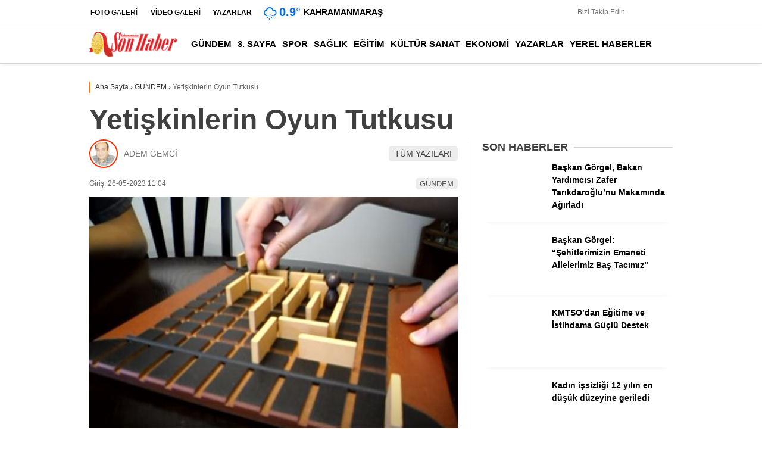

--- FILE ---
content_type: text/html; charset=UTF-8
request_url: https://marassonhaber.com/yetiskinlerin-oyun-tutkusu/
body_size: 29327
content:
<!doctype html><html lang="tr" prefix="og: https://ogp.me/ns#"><head><script data-no-optimize="1">var litespeed_docref=sessionStorage.getItem("litespeed_docref");litespeed_docref&&(Object.defineProperty(document,"referrer",{get:function(){return litespeed_docref}}),sessionStorage.removeItem("litespeed_docref"));</script> <meta charset="UTF-8"><meta name="viewport" content="width=device-width, initial-scale=1"><link rel="profile" href="https://gmpg.org/xfn/11">
 <script id="google_gtagjs-js-consent-mode-data-layer" type="litespeed/javascript">window.dataLayer=window.dataLayer||[];function gtag(){dataLayer.push(arguments)}
gtag('consent','default',{"ad_personalization":"denied","ad_storage":"denied","ad_user_data":"denied","analytics_storage":"denied","functionality_storage":"denied","security_storage":"denied","personalization_storage":"denied","region":["AT","BE","BG","CH","CY","CZ","DE","DK","EE","ES","FI","FR","GB","GR","HR","HU","IE","IS","IT","LI","LT","LU","LV","MT","NL","NO","PL","PT","RO","SE","SI","SK"],"wait_for_update":500});window._googlesitekitConsentCategoryMap={"statistics":["analytics_storage"],"marketing":["ad_storage","ad_user_data","ad_personalization"],"functional":["functionality_storage","security_storage"],"preferences":["personalization_storage"]};window._googlesitekitConsents={"ad_personalization":"denied","ad_storage":"denied","ad_user_data":"denied","analytics_storage":"denied","functionality_storage":"denied","security_storage":"denied","personalization_storage":"denied","region":["AT","BE","BG","CH","CY","CZ","DE","DK","EE","ES","FI","FR","GB","GR","HR","HU","IE","IS","IT","LI","LT","LU","LV","MT","NL","NO","PL","PT","RO","SE","SI","SK"],"wait_for_update":500}</script> <title>Yetişkinlerin Oyun Tutkusu - Maraş Son Haber</title><meta name="description" content="Yetişkinlerin Oyun Tutkusu"/><meta name="robots" content="follow, index, max-snippet:-1, max-video-preview:-1, max-image-preview:large"/><link rel="canonical" href="https://marassonhaber.com/yetiskinlerin-oyun-tutkusu/" /><meta property="og:locale" content="tr_TR" /><meta property="og:type" content="article" /><meta property="og:title" content="Yetişkinlerin Oyun Tutkusu - Maraş Son Haber" /><meta property="og:description" content="Yetişkinlerin Oyun Tutkusu" /><meta property="og:url" content="https://marassonhaber.com/yetiskinlerin-oyun-tutkusu/" /><meta property="og:site_name" content="Maraş Son Haber Gazetesi" /><meta property="article:tag" content="Yetişkinlerin Oyun Tutkusu" /><meta property="article:section" content="GÜNDEM" /><meta property="og:image" content="https://marassonhaber.com/wp-content/uploads/2023/05/koridor.jpg" /><meta property="og:image:secure_url" content="https://marassonhaber.com/wp-content/uploads/2023/05/koridor.jpg" /><meta property="og:image:width" content="507" /><meta property="og:image:height" content="319" /><meta property="og:image:alt" content="Yetişkinlerin Oyun Tutkusu" /><meta property="og:image:type" content="image/jpeg" /><meta property="article:published_time" content="2023-05-26T11:04:38+03:00" /><meta name="twitter:card" content="summary_large_image" /><meta name="twitter:title" content="Yetişkinlerin Oyun Tutkusu - Maraş Son Haber" /><meta name="twitter:description" content="Yetişkinlerin Oyun Tutkusu" /><meta name="twitter:image" content="https://marassonhaber.com/wp-content/uploads/2023/05/koridor.jpg" /><meta name="twitter:label1" content="Yazan" /><meta name="twitter:data1" content="Editör" /><meta name="twitter:label2" content="Okuma süresi" /><meta name="twitter:data2" content="1 dakika" /> <script type="application/ld+json" class="rank-math-schema">{"@context":"https://schema.org","@graph":[{"@type":"Place","@id":"https://marassonhaber.com/#place","address":{"@type":"PostalAddress","addressLocality":"Dulkadiro\u011flu","addressRegion":"Kahramanmara\u015f","postalCode":"46100","addressCountry":"T\u00fcrkiye"}},{"@type":["LocalBusiness","Organization"],"@id":"https://marassonhaber.com/#organization","name":"Mara\u015f Son Haber Gazetesi","url":"https://marassonhaber.com","email":"son_habergazetesi@hotmail.com","address":{"@type":"PostalAddress","addressLocality":"Dulkadiro\u011flu","addressRegion":"Kahramanmara\u015f","postalCode":"46100","addressCountry":"T\u00fcrkiye"},"openingHours":["Monday,Tuesday,Wednesday,Thursday,Friday,Saturday,Sunday 09:00-17:00"],"location":{"@id":"https://marassonhaber.com/#place"}},{"@type":"WebSite","@id":"https://marassonhaber.com/#website","url":"https://marassonhaber.com","name":"Mara\u015f Son Haber Gazetesi","alternateName":"Mara\u015f Son Haber Kahramanmara\u015f Haberleri Anl\u0131k ve G\u00fcncel Takip Edin","publisher":{"@id":"https://marassonhaber.com/#organization"},"inLanguage":"tr"},{"@type":"ImageObject","@id":"https://marassonhaber.com/wp-content/uploads/2023/05/koridor.jpg","url":"https://marassonhaber.com/wp-content/uploads/2023/05/koridor.jpg","width":"507","height":"319","inLanguage":"tr"},{"@type":"BreadcrumbList","@id":"https://marassonhaber.com/yetiskinlerin-oyun-tutkusu/#breadcrumb","itemListElement":[{"@type":"ListItem","position":"1","item":{"@id":"https://marassonhaber.com","name":"Anasayfa"}},{"@type":"ListItem","position":"2","item":{"@id":"https://marassonhaber.com/yetiskinlerin-oyun-tutkusu/","name":"Yeti\u015fkinlerin Oyun Tutkusu"}}]},{"@type":"WebPage","@id":"https://marassonhaber.com/yetiskinlerin-oyun-tutkusu/#webpage","url":"https://marassonhaber.com/yetiskinlerin-oyun-tutkusu/","name":"Yeti\u015fkinlerin Oyun Tutkusu - Mara\u015f Son Haber","datePublished":"2023-05-26T11:04:38+03:00","dateModified":"2023-05-26T11:04:38+03:00","isPartOf":{"@id":"https://marassonhaber.com/#website"},"primaryImageOfPage":{"@id":"https://marassonhaber.com/wp-content/uploads/2023/05/koridor.jpg"},"inLanguage":"tr","breadcrumb":{"@id":"https://marassonhaber.com/yetiskinlerin-oyun-tutkusu/#breadcrumb"}},{"@type":"Person","@id":"https://marassonhaber.com/author/admin/","name":"Edit\u00f6r","url":"https://marassonhaber.com/author/admin/","image":{"@type":"ImageObject","@id":"https://marassonhaber.com/wp-content/litespeed/avatar/eee6a4c6f5f514e5d9b1cbee0f472c0f.jpg?ver=1769677696","url":"https://marassonhaber.com/wp-content/litespeed/avatar/eee6a4c6f5f514e5d9b1cbee0f472c0f.jpg?ver=1769677696","caption":"Edit\u00f6r","inLanguage":"tr"},"worksFor":{"@id":"https://marassonhaber.com/#organization"}},{"@type":"NewsArticle","headline":"Yeti\u015fkinlerin Oyun Tutkusu - Mara\u015f Son Haber","datePublished":"2023-05-26T11:04:38+03:00","dateModified":"2023-05-26T11:04:38+03:00","author":{"@id":"https://marassonhaber.com/author/admin/","name":"Edit\u00f6r"},"publisher":{"@id":"https://marassonhaber.com/#organization"},"description":"Yeti\u015fkinlerin Oyun Tutkusu","name":"Yeti\u015fkinlerin Oyun Tutkusu - Mara\u015f Son Haber","@id":"https://marassonhaber.com/yetiskinlerin-oyun-tutkusu/#richSnippet","isPartOf":{"@id":"https://marassonhaber.com/yetiskinlerin-oyun-tutkusu/#webpage"},"image":{"@id":"https://marassonhaber.com/wp-content/uploads/2023/05/koridor.jpg"},"inLanguage":"tr","mainEntityOfPage":{"@id":"https://marassonhaber.com/yetiskinlerin-oyun-tutkusu/#webpage"}}]}</script> <link rel='dns-prefetch' href='//www.googletagmanager.com' /><link rel='dns-prefetch' href='//fonts.googleapis.com' /><link rel='dns-prefetch' href='//pagead2.googlesyndication.com' /><link rel='preconnect' href='https://fonts.gstatic.com' crossorigin /><link rel="alternate" type="application/rss+xml" title="Maraş Son Haber &raquo; akışı" href="https://marassonhaber.com/feed/" /><link rel="alternate" type="application/rss+xml" title="Maraş Son Haber &raquo; yorum akışı" href="https://marassonhaber.com/comments/feed/" /><link rel="alternate" type="application/rss+xml" title="Maraş Son Haber &raquo; Yetişkinlerin Oyun Tutkusu yorum akışı" href="https://marassonhaber.com/yetiskinlerin-oyun-tutkusu/feed/" /><link rel="alternate" title="oEmbed (JSON)" type="application/json+oembed" href="https://marassonhaber.com/wp-json/oembed/1.0/embed?url=https%3A%2F%2Fmarassonhaber.com%2Fyetiskinlerin-oyun-tutkusu%2F" /><link rel="alternate" title="oEmbed (XML)" type="text/xml+oembed" href="https://marassonhaber.com/wp-json/oembed/1.0/embed?url=https%3A%2F%2Fmarassonhaber.com%2Fyetiskinlerin-oyun-tutkusu%2F&#038;format=xml" /><style id='wp-img-auto-sizes-contain-inline-css' type='text/css'>img:is([sizes=auto i],[sizes^="auto," i]){contain-intrinsic-size:3000px 1500px}
/*# sourceURL=wp-img-auto-sizes-contain-inline-css */</style><link data-optimized="2" rel="stylesheet" href="https://marassonhaber.com/wp-content/litespeed/css/96a725089ec48c71d173e6a1422ee6c5.css?ver=2c440" /><style id='classic-theme-styles-inline-css' type='text/css'>/*! This file is auto-generated */
.wp-block-button__link{color:#fff;background-color:#32373c;border-radius:9999px;box-shadow:none;text-decoration:none;padding:calc(.667em + 2px) calc(1.333em + 2px);font-size:1.125em}.wp-block-file__button{background:#32373c;color:#fff;text-decoration:none}
/*# sourceURL=/wp-includes/css/classic-themes.min.css */</style><style id='wp-polls-inline-css' type='text/css'>.wp-polls .pollbar {
	margin: 1px;
	font-size: 6px;
	line-height: 8px;
	height: 8px;
	background-image: url('https://marassonhaber.com/wp-content/plugins/wp-polls/images/default/pollbg.gif');
	border: 1px solid #c8c8c8;
}

/*# sourceURL=wp-polls-inline-css */</style><style id='esenhaber-theme-style-inline-css' type='text/css'>.esen-container{max-width:1170px}@media screen and (max-width:1550px){.esen-container{max-width:1100px}}@media screen and (max-width:1439px){.esen-container{max-width:1100px}}@media screen and (max-width:1300px){.esen-container{max-width:980px}}.nav-container{background:linear-gradient(211deg, #ffffff 0%, #ffffff 100%);border-bottom:1px solid #d3d3d3}.sideright-content .mobile-right-side-logo{background:linear-gradient(211deg, #ffffff 0%, #ffffff 100%);border-bottom:1px solid #d3d3d3}.main-navigation > .esen-container > .menu-ana-menu-container > ul{height:65px}.main-navigation > .esen-container > .menu-ana-menu-container > ul > li{height:65px}.main-navigation > .esen-container > .menu-ana-menu-container > ul > li > a{height:65px}.header-2-container .header-logo-doviz{height:90px}/* .post-image:not(:has(.LazyYuklendi))::before{background-image:url('https://marassonhaber.com/wp-content/uploads/2022/08/son-haber-yeni.png-111.png')}*/ .sideContent .hava_durumu:after{border-top:85px solid transparent}.main-navigation > .esen-container > .menu-ana-menu-container > ul > li.current-menu-item > a:before{border-color:#cccccc transparent transparent transparent}.namaz-icerik{background-image:url('https://marassonhaber.com/wp-content/themes/esenhaber/img/camii.png');background-position-y:bottom;background-repeat:no-repeat}.logo{height:65px}.main-navigation > .esen-container > .menu-ana-menu-container > ul > li > .esen-megamenu{top:66px}.search-box, .search-detail{height:65px}.main-navigation > .esen-container > .menu-ana-menu-container > ul > li{padding:0px 4px}.mobile-header{border-bottom:0px solid #dddddd}.top-bar-container{border-bottom:1px solid #dddddd}.haber-post{position:relative}.haber-post:after{height:3px;content:'';position:absolute;border-top:3px solid #ff7700;width:calc(100% - -40px);top:0px;left:-20px;opacity:1}.breadcrumbs{border-left:2px solid #ff7700}.post-share-gallery{position:unset}@media screen and (max-width:768px){.content-area{margin-top:-10px}}
/*# sourceURL=esenhaber-theme-style-inline-css */</style><link rel="preload" as="style" href="https://fonts.googleapis.com/css?family=Poppins:100,200,300,400,500,600,700,800,900,100italic,200italic,300italic,400italic,500italic,600italic,700italic,800italic,900italic%7CQuicksand:700&#038;subset=latin-ext,latin&#038;display=swap&#038;ver=1758963539" /><noscript><link rel="stylesheet" href="https://fonts.googleapis.com/css?family=Poppins:100,200,300,400,500,600,700,800,900,100italic,200italic,300italic,400italic,500italic,600italic,700italic,800italic,900italic%7CQuicksand:700&#038;subset=latin-ext,latin&#038;display=swap&#038;ver=1758963539" /></noscript> <script type="litespeed/javascript" data-src="https://www.googletagmanager.com/gtag/js?id=G-EE186V25C2" id="google_gtagjs-js"></script> <script id="google_gtagjs-js-after" type="litespeed/javascript">window.dataLayer=window.dataLayer||[];function gtag(){dataLayer.push(arguments)}
gtag("set","linker",{"domains":["marassonhaber.com"]});gtag("js",new Date());gtag("set","developer_id.dZTNiMT",!0);gtag("config","G-EE186V25C2",{"googlesitekit_post_type":"post"})</script> <link rel="https://api.w.org/" href="https://marassonhaber.com/wp-json/" /><link rel="alternate" title="JSON" type="application/json" href="https://marassonhaber.com/wp-json/wp/v2/posts/74880" /><link rel="EditURI" type="application/rsd+xml" title="RSD" href="https://marassonhaber.com/xmlrpc.php?rsd" /><meta name="generator" content="WordPress 6.9" /><link rel='shortlink' href='https://marassonhaber.com/?p=74880' /><meta name="generator" content="Site Kit by Google 1.171.0" /> <script type="application/ld+json">[{"@context":"http:\/\/schema.org\/","@type":"WPHeader","url":"https:\/\/marassonhaber.com\/yetiskinlerin-oyun-tutkusu\/","headline":"Yetişkinlerin Oyun Tutkusu","description":"Yetişkinlerin Oyun Tutkusu Oyun oynamak sadece çocuklara özel değil. Her yaştan yetişkinler de oyun oynayıp stres atıyor, arkadaşlarıyla..."},{"@context":"http:\/\/schema.org\/","@type":"WPFooter","url":"https:\/\/marassonhaber.com\/yetiskinlerin-oyun-tutkusu\/","headline":"Yetişkinlerin Oyun Tutkusu","description":"Yetişkinlerin Oyun Tutkusu Oyun oynamak sadece çocuklara özel değil. Her yaştan yetişkinler de oyun oynayıp stres atıyor, arkadaşlarıyla...","copyrightYear":"2023"}]</script>  <script type="application/ld+json">{"@context":"https:\/\/schema.org\/","@type":"BlogPosting","mainEntityOfPage":{"@type":"WebPage","@id":"https:\/\/marassonhaber.com\/yetiskinlerin-oyun-tutkusu\/"},"url":"https:\/\/marassonhaber.com\/yetiskinlerin-oyun-tutkusu\/","headline":"Yetişkinlerin Oyun Tutkusu","datePublished":"2023-05-26T11:04:38+03:00","dateModified":"2023-05-26T11:04:38+03:00","publisher":{"@type":"Organization","@id":"https:\/\/marassonhaber.com\/#organization","name":"Maraş Son Haber Gazetesi","logo":{"@type":"ImageObject","url":"https:\/\/marassonhaber.com\/wp-content\/uploads\/2018\/11\/logo-3-1.png","width":600,"height":60}},"image":{"@type":"ImageObject","url":"https:\/\/marassonhaber.com\/wp-content\/uploads\/2023\/05\/koridor.jpg","width":696,"height":319},"articleSection":"GÜNDEM","keywords":"Yetişkinlerin Oyun Tutkusu","description":"Yetişkinlerin Oyun Tutkusu Oyun oynamak sadece çocuklara özel değil. Her yaştan yetişkinler de oyun oynayıp stres atıyor, arkadaşlarıyla aileleriyle eğlenceli ve güzel zaman geçiriyorlar. . Oyun Terapi Market’in kurucusu Gülşah Altıntaş, pandemiden bu yana; akıl-zeka,  strateji ve kelime oyunlarına ilginin arttığını söyledi. Oyun insanların hayatında her dönem olan bir","author":{"@type":"Person","name":"Editör","url":"https:\/\/marassonhaber.com\/author\/admin\/","image":{"@type":"ImageObject","url":"https:\/\/marassonhaber.com\/wp-content\/litespeed\/avatar\/eee6a4c6f5f514e5d9b1cbee0f472c0f.jpg?ver=1769677696","height":96,"width":96}},"commentCount":"0"}</script> <link rel="alternate" type="text/html" media="only screen and (max-width: 640px)" href="https://marassonhaber.com/yetiskinlerin-oyun-tutkusu/?amp=1"><meta name="generator" content="Redux 4.5.7.1" /> <script type="litespeed/javascript">var jQueryMigrateHelperHasSentDowngrade=!1;window.onerror=function(msg,url,line,col,error){if(jQueryMigrateHelperHasSentDowngrade){return!0}
var xhr=new XMLHttpRequest();var nonce='cd42b6e930';var jQueryFunctions=['andSelf','browser','live','boxModel','support.boxModel','size','swap','clean','sub',];var match_pattern=/\)\.(.+?) is not a function/;var erroredFunction=msg.match(match_pattern);if(null===erroredFunction||typeof erroredFunction!=='object'||typeof erroredFunction[1]==="undefined"||-1===jQueryFunctions.indexOf(erroredFunction[1])){return!0}
jQueryMigrateHelperHasSentDowngrade=!0;xhr.open('POST','https://marassonhaber.com/wp-admin/admin-ajax.php');xhr.setRequestHeader('Content-Type','application/x-www-form-urlencoded');xhr.onload=function(){var response,reload=!1;if(200===xhr.status){try{response=JSON.parse(xhr.response);reload=response.data.reload}catch(e){reload=!1}}
if(reload){location.reload()}};xhr.send(encodeURI('action=jquery-migrate-downgrade-version&_wpnonce='+nonce));return!0}</script> <script type="litespeed/javascript">var css=document.createElement('link');css.href='https://cdnjs.cloudflare.com/ajax/libs/font-awesome/6.4.2/css/all.min.css';css.rel='stylesheet';css.type='text/css';document.getElementsByTagName('head')[0].appendChild(css)</script> <meta name="title" content="Yetişkinlerin Oyun Tutkusu"><meta name="datePublished" content="2023-05-26T11:04:38+03:00"><meta name="dateModified" content="2023-05-26T11:04:38+03:00"><meta name="url" content="https://marassonhaber.com/yetiskinlerin-oyun-tutkusu/"><meta name="articleSection" content="news"><meta name="articleAuthor" content=""><meta name="google-adsense-platform-account" content="ca-host-pub-2644536267352236"><meta name="google-adsense-platform-domain" content="sitekit.withgoogle.com"> <script type="application/ld+json">{
    "@context": "http://schema.org",
    "@type": "BreadcrumbList",
    "itemListElement": [
        {
            "@type": "ListItem",
            "position": 1,
            "item": {
                "@id": "https://marassonhaber.com",
                "name": "Home"
            }
        },
        {
            "@type": "ListItem",
            "position": 2,
            "item": {
                "@id": "https://marassonhaber.com/yetiskinlerin-oyun-tutkusu/",
                "name": "Yeti\u015fkinlerin Oyun Tutkusu",
                "image": "https://marassonhaber.com/wp-content/uploads/2023/05/koridor.jpg"
            }
        }
    ]
}</script> <link rel="amphtml" href="https://marassonhaber.com/yetiskinlerin-oyun-tutkusu/?amp=1">
 <script type="litespeed/javascript">(function(w,d,s,l,i){w[l]=w[l]||[];w[l].push({'gtm.start':new Date().getTime(),event:'gtm.js'});var f=d.getElementsByTagName(s)[0],j=d.createElement(s),dl=l!='dataLayer'?'&l='+l:'';j.async=!0;j.src='https://www.googletagmanager.com/gtm.js?id='+i+dl;f.parentNode.insertBefore(j,f)})(window,document,'script','dataLayer','GTM-N2LN2DZ')</script>  <script type="litespeed/javascript" data-src="https://pagead2.googlesyndication.com/pagead/js/adsbygoogle.js?client=ca-pub-3454755634498352&amp;host=ca-host-pub-2644536267352236" crossorigin="anonymous"></script> <link rel="icon" href="https://marassonhaber.com/wp-content/uploads/2023/01/SONHABER1.jpg" sizes="32x32" /><link rel="icon" href="https://marassonhaber.com/wp-content/uploads/2023/01/SONHABER1.jpg" sizes="192x192" /><link rel="apple-touch-icon" href="https://marassonhaber.com/wp-content/uploads/2023/01/SONHABER1.jpg" /><meta name="msapplication-TileImage" content="https://marassonhaber.com/wp-content/uploads/2023/01/SONHABER1.jpg" /><style id="EsenHaber-dynamic-css" title="dynamic-css" class="redux-options-output">body{font-family:Poppins,Arial, Helvetica, sans-serif;font-weight:normal;font-style:normal;}.main-navigation > .esen-container > .menu-ana-menu-container > ul > li{font-family:Quicksand,Arial, Helvetica, sans-serif;line-height:70px;font-weight:700;font-style:normal;font-size:15px;}.main-navigation > .esen-container > .menu-ana-menu-container li > a, .esen-drawer-menu, .search-button-nav, .nav-user > a{color:#000000;}.main-navigation > .esen-container > .menu-ana-menu-container li:hover > a, .esen-drawer-menu:hover, .search-button-nav:hover{color:rgba(74,73,73,0.89);}.main-navigation > .esen-container > .menu-ana-menu-container > ul > li > ul, .main-navigation > .esen-container > .menu-ana-menu-container > ul > li > ul > li > ul, .main-navigation > .esen-container > .menu-ana-menu-container > ul > li > ul > li > ul > li > ul{background:#ffffff;}.main-navigation > .esen-container > .menu-ana-menu-container > ul > li > ul > li a, .main-navigation > .esen-container > .menu-ana-menu-container > ul > li ul li:before{color:#000000;}.main-navigation > .esen-container > .menu-ana-menu-container li > ul > li:hover > a{color:rgba(126,126,126,0.73);}.top-bar-container, .sideContent .top-elements ul{background:#ffffff;}.top-elements li a{color:#000000;}.top-elements li.photo-gallery a > i{color:#ffa221;}.top-elements li.video-gallery a > i{color:#0cb500;}.top-elements li.yazarlar-button a > i{color:#f70000;}.b_ikon{color:#0072e5;}.bugun_temp{color:#0072e5;}.weather-city{color:#000000;}.desk-sosyal-medya > li:first-child{color:#757575;}.desk-sosyal-medya > li a.facebookd{color:#0072e5;}.desk-sosyal-medya > li a.twitterd{color:#00bdf7;}.desk-sosyal-medya > li a.instagramd{color:#9e00ce;}.desk-sosyal-medya > li a.youtubed{color:#ff0000;}.desk-sosyal-medya > li a.tiktok{color:#000000;}.desk-sosyal-medya > li a.pinterestd{color:#d1d1d1;}.desk-sosyal-medya > li a.dribbbled{color:#aaaaaa;}.desk-sosyal-medya > li a.linkedind{color:#7f7f7f;}.desk-sosyal-medya > li a.whatsappd{color:#59d600;}.desk-sosyal-medya > li a.telegramd{color:#0088cc;}.sd-red-bg, .son-dakika-arama, .son-dakika-arama > .esen-container > .son-dakika{background:#c3060f;}.son-dakika-arama > .esen-container > .son-dakika > .sd-list a{color:#ffffff;}.son-dakika-arama{background:#ffffff;}.top-header-menu > .piyasa > li > span{color:#005ae8;}.top-header-menu > .piyasa > li > span.guncel{color:#000000;}.mobile-header{background:#ffffff;}.mobil-menu-bar > div, .menu-button_sol{color:#dd3333;}.mobile-right-drawer-menu{color:#000000;}.esenhaber-author-box .avatar{border-color:#fc3200;}</style> <script type="litespeed/javascript">var siteurl='https://marassonhaber.com/';var theme_url='https://marassonhaber.com/wp-content/themes/esenhaber/';var galleryTemplate=1</script>  <script type="litespeed/javascript" data-src="https://www.googletagmanager.com/gtag/js?id=UA-90627894-1"></script> <script type="litespeed/javascript">window.dataLayer=window.dataLayer||[];function gtag(){dataLayer.push(arguments)}
gtag('js',new Date());gtag('config','UA-90627894-1')</script><script type="litespeed/javascript">var interstitalAdName="xNull";var Adsaniye=10;var AdGosterimDk=3600;var oPage="other";var esenhaber_sticky=1</script> <style id='global-styles-inline-css' type='text/css'>:root{--wp--preset--aspect-ratio--square: 1;--wp--preset--aspect-ratio--4-3: 4/3;--wp--preset--aspect-ratio--3-4: 3/4;--wp--preset--aspect-ratio--3-2: 3/2;--wp--preset--aspect-ratio--2-3: 2/3;--wp--preset--aspect-ratio--16-9: 16/9;--wp--preset--aspect-ratio--9-16: 9/16;--wp--preset--color--black: #000000;--wp--preset--color--cyan-bluish-gray: #abb8c3;--wp--preset--color--white: #ffffff;--wp--preset--color--pale-pink: #f78da7;--wp--preset--color--vivid-red: #cf2e2e;--wp--preset--color--luminous-vivid-orange: #ff6900;--wp--preset--color--luminous-vivid-amber: #fcb900;--wp--preset--color--light-green-cyan: #7bdcb5;--wp--preset--color--vivid-green-cyan: #00d084;--wp--preset--color--pale-cyan-blue: #8ed1fc;--wp--preset--color--vivid-cyan-blue: #0693e3;--wp--preset--color--vivid-purple: #9b51e0;--wp--preset--gradient--vivid-cyan-blue-to-vivid-purple: linear-gradient(135deg,rgb(6,147,227) 0%,rgb(155,81,224) 100%);--wp--preset--gradient--light-green-cyan-to-vivid-green-cyan: linear-gradient(135deg,rgb(122,220,180) 0%,rgb(0,208,130) 100%);--wp--preset--gradient--luminous-vivid-amber-to-luminous-vivid-orange: linear-gradient(135deg,rgb(252,185,0) 0%,rgb(255,105,0) 100%);--wp--preset--gradient--luminous-vivid-orange-to-vivid-red: linear-gradient(135deg,rgb(255,105,0) 0%,rgb(207,46,46) 100%);--wp--preset--gradient--very-light-gray-to-cyan-bluish-gray: linear-gradient(135deg,rgb(238,238,238) 0%,rgb(169,184,195) 100%);--wp--preset--gradient--cool-to-warm-spectrum: linear-gradient(135deg,rgb(74,234,220) 0%,rgb(151,120,209) 20%,rgb(207,42,186) 40%,rgb(238,44,130) 60%,rgb(251,105,98) 80%,rgb(254,248,76) 100%);--wp--preset--gradient--blush-light-purple: linear-gradient(135deg,rgb(255,206,236) 0%,rgb(152,150,240) 100%);--wp--preset--gradient--blush-bordeaux: linear-gradient(135deg,rgb(254,205,165) 0%,rgb(254,45,45) 50%,rgb(107,0,62) 100%);--wp--preset--gradient--luminous-dusk: linear-gradient(135deg,rgb(255,203,112) 0%,rgb(199,81,192) 50%,rgb(65,88,208) 100%);--wp--preset--gradient--pale-ocean: linear-gradient(135deg,rgb(255,245,203) 0%,rgb(182,227,212) 50%,rgb(51,167,181) 100%);--wp--preset--gradient--electric-grass: linear-gradient(135deg,rgb(202,248,128) 0%,rgb(113,206,126) 100%);--wp--preset--gradient--midnight: linear-gradient(135deg,rgb(2,3,129) 0%,rgb(40,116,252) 100%);--wp--preset--font-size--small: 13px;--wp--preset--font-size--medium: 20px;--wp--preset--font-size--large: 36px;--wp--preset--font-size--x-large: 42px;--wp--preset--spacing--20: 0.44rem;--wp--preset--spacing--30: 0.67rem;--wp--preset--spacing--40: 1rem;--wp--preset--spacing--50: 1.5rem;--wp--preset--spacing--60: 2.25rem;--wp--preset--spacing--70: 3.38rem;--wp--preset--spacing--80: 5.06rem;--wp--preset--shadow--natural: 6px 6px 9px rgba(0, 0, 0, 0.2);--wp--preset--shadow--deep: 12px 12px 50px rgba(0, 0, 0, 0.4);--wp--preset--shadow--sharp: 6px 6px 0px rgba(0, 0, 0, 0.2);--wp--preset--shadow--outlined: 6px 6px 0px -3px rgb(255, 255, 255), 6px 6px rgb(0, 0, 0);--wp--preset--shadow--crisp: 6px 6px 0px rgb(0, 0, 0);}:where(.is-layout-flex){gap: 0.5em;}:where(.is-layout-grid){gap: 0.5em;}body .is-layout-flex{display: flex;}.is-layout-flex{flex-wrap: wrap;align-items: center;}.is-layout-flex > :is(*, div){margin: 0;}body .is-layout-grid{display: grid;}.is-layout-grid > :is(*, div){margin: 0;}:where(.wp-block-columns.is-layout-flex){gap: 2em;}:where(.wp-block-columns.is-layout-grid){gap: 2em;}:where(.wp-block-post-template.is-layout-flex){gap: 1.25em;}:where(.wp-block-post-template.is-layout-grid){gap: 1.25em;}.has-black-color{color: var(--wp--preset--color--black) !important;}.has-cyan-bluish-gray-color{color: var(--wp--preset--color--cyan-bluish-gray) !important;}.has-white-color{color: var(--wp--preset--color--white) !important;}.has-pale-pink-color{color: var(--wp--preset--color--pale-pink) !important;}.has-vivid-red-color{color: var(--wp--preset--color--vivid-red) !important;}.has-luminous-vivid-orange-color{color: var(--wp--preset--color--luminous-vivid-orange) !important;}.has-luminous-vivid-amber-color{color: var(--wp--preset--color--luminous-vivid-amber) !important;}.has-light-green-cyan-color{color: var(--wp--preset--color--light-green-cyan) !important;}.has-vivid-green-cyan-color{color: var(--wp--preset--color--vivid-green-cyan) !important;}.has-pale-cyan-blue-color{color: var(--wp--preset--color--pale-cyan-blue) !important;}.has-vivid-cyan-blue-color{color: var(--wp--preset--color--vivid-cyan-blue) !important;}.has-vivid-purple-color{color: var(--wp--preset--color--vivid-purple) !important;}.has-black-background-color{background-color: var(--wp--preset--color--black) !important;}.has-cyan-bluish-gray-background-color{background-color: var(--wp--preset--color--cyan-bluish-gray) !important;}.has-white-background-color{background-color: var(--wp--preset--color--white) !important;}.has-pale-pink-background-color{background-color: var(--wp--preset--color--pale-pink) !important;}.has-vivid-red-background-color{background-color: var(--wp--preset--color--vivid-red) !important;}.has-luminous-vivid-orange-background-color{background-color: var(--wp--preset--color--luminous-vivid-orange) !important;}.has-luminous-vivid-amber-background-color{background-color: var(--wp--preset--color--luminous-vivid-amber) !important;}.has-light-green-cyan-background-color{background-color: var(--wp--preset--color--light-green-cyan) !important;}.has-vivid-green-cyan-background-color{background-color: var(--wp--preset--color--vivid-green-cyan) !important;}.has-pale-cyan-blue-background-color{background-color: var(--wp--preset--color--pale-cyan-blue) !important;}.has-vivid-cyan-blue-background-color{background-color: var(--wp--preset--color--vivid-cyan-blue) !important;}.has-vivid-purple-background-color{background-color: var(--wp--preset--color--vivid-purple) !important;}.has-black-border-color{border-color: var(--wp--preset--color--black) !important;}.has-cyan-bluish-gray-border-color{border-color: var(--wp--preset--color--cyan-bluish-gray) !important;}.has-white-border-color{border-color: var(--wp--preset--color--white) !important;}.has-pale-pink-border-color{border-color: var(--wp--preset--color--pale-pink) !important;}.has-vivid-red-border-color{border-color: var(--wp--preset--color--vivid-red) !important;}.has-luminous-vivid-orange-border-color{border-color: var(--wp--preset--color--luminous-vivid-orange) !important;}.has-luminous-vivid-amber-border-color{border-color: var(--wp--preset--color--luminous-vivid-amber) !important;}.has-light-green-cyan-border-color{border-color: var(--wp--preset--color--light-green-cyan) !important;}.has-vivid-green-cyan-border-color{border-color: var(--wp--preset--color--vivid-green-cyan) !important;}.has-pale-cyan-blue-border-color{border-color: var(--wp--preset--color--pale-cyan-blue) !important;}.has-vivid-cyan-blue-border-color{border-color: var(--wp--preset--color--vivid-cyan-blue) !important;}.has-vivid-purple-border-color{border-color: var(--wp--preset--color--vivid-purple) !important;}.has-vivid-cyan-blue-to-vivid-purple-gradient-background{background: var(--wp--preset--gradient--vivid-cyan-blue-to-vivid-purple) !important;}.has-light-green-cyan-to-vivid-green-cyan-gradient-background{background: var(--wp--preset--gradient--light-green-cyan-to-vivid-green-cyan) !important;}.has-luminous-vivid-amber-to-luminous-vivid-orange-gradient-background{background: var(--wp--preset--gradient--luminous-vivid-amber-to-luminous-vivid-orange) !important;}.has-luminous-vivid-orange-to-vivid-red-gradient-background{background: var(--wp--preset--gradient--luminous-vivid-orange-to-vivid-red) !important;}.has-very-light-gray-to-cyan-bluish-gray-gradient-background{background: var(--wp--preset--gradient--very-light-gray-to-cyan-bluish-gray) !important;}.has-cool-to-warm-spectrum-gradient-background{background: var(--wp--preset--gradient--cool-to-warm-spectrum) !important;}.has-blush-light-purple-gradient-background{background: var(--wp--preset--gradient--blush-light-purple) !important;}.has-blush-bordeaux-gradient-background{background: var(--wp--preset--gradient--blush-bordeaux) !important;}.has-luminous-dusk-gradient-background{background: var(--wp--preset--gradient--luminous-dusk) !important;}.has-pale-ocean-gradient-background{background: var(--wp--preset--gradient--pale-ocean) !important;}.has-electric-grass-gradient-background{background: var(--wp--preset--gradient--electric-grass) !important;}.has-midnight-gradient-background{background: var(--wp--preset--gradient--midnight) !important;}.has-small-font-size{font-size: var(--wp--preset--font-size--small) !important;}.has-medium-font-size{font-size: var(--wp--preset--font-size--medium) !important;}.has-large-font-size{font-size: var(--wp--preset--font-size--large) !important;}.has-x-large-font-size{font-size: var(--wp--preset--font-size--x-large) !important;}
/*# sourceURL=global-styles-inline-css */</style></head><body class="wp-singular post-template-default single single-post postid-74880 single-format-standard wp-theme-esenhaber eio-default"><div id="backdropped" class="side-backdropped"></div><div id="sideright" class="esn-sideright"><div class="sideright-content"><div class="mobile-right-side-logo">
<a href="https://marassonhaber.com" class="kendi" data-wpel-link="internal"><img data-lazyloaded="1" src="[data-uri]" data-src="https://marassonhaber.com/wp-content/uploads/2022/08/son-haber-yeni.png-111.png" alt="Maraş Son Haber" width="153" height="45" /></a></div>
<a href="https://marassonhaber.com" class="side-links kendi d-md-none" data-wpel-link="internal"><i class="fa fa-home"></i> Ana Sayfa</a>
<a href="#" class="search-button-nav side-links mobile-display"><i class="fa fa-search"></i> Arama</a>
<a href="https://marassonhaber.com/foto-galeri/" class="side-links d-md-none" data-wpel-link="internal"><i class="fas fa-images"></i> Galeri</a>
<a href="https://marassonhaber.com/video-galeri/" class="side-links d-md-none" data-wpel-link="internal"><i class="fas fa-play"></i> Video</a>
<a href="https://marassonhaber.com/yazarlar/" class="side-links d-md-none" data-wpel-link="internal"><i class="fa fa-pen"></i> Yazarlar</a><div class="side-kategoriler"><i class="fa fa-user"></i> Üyelik</div>
<a href="https://marassonhaber.com/uye-giris/" class="kendi pt-0 side-links "><i class="fa fa-user"></i> Üye Girişi</a><div class="side-kategoriler"><i class="fa fa-list"></i> Yayın/Gazete</div>
<a href="https://marassonhaber.com/yayinlar/" class="side-links pt-0 kendi" data-wpel-link="internal"><i class="fa-solid fa-newspaper"></i> Yayınlar</a><div class="side-kategoriler d-md-none"><i class="fa fa-list"></i> Kategoriler</div><ul id="primary-nav-sidebar" class="primary-nav-sidebar d-md-none"><li id="menu-item-71704" class="menu-item menu-item-type-taxonomy menu-item-object-category current-post-ancestor current-menu-parent current-post-parent menu-item-71704"><a href="https://marassonhaber.com/gundem/" class="kendi" data-wpel-link="internal">GÜNDEM</a></li><li id="menu-item-71705" class="menu-item menu-item-type-taxonomy menu-item-object-category menu-item-71705"><a href="https://marassonhaber.com/3-sayfa/" class="kendi" data-wpel-link="internal">3. SAYFA</a></li><li id="menu-item-71706" class="menu-item menu-item-type-taxonomy menu-item-object-category menu-item-71706"><a href="https://marassonhaber.com/spor/" class="kendi" data-wpel-link="internal">SPOR</a></li><li id="menu-item-71707" class="menu-item menu-item-type-taxonomy menu-item-object-category menu-item-71707"><a href="https://marassonhaber.com/saglik/" class="kendi" data-wpel-link="internal">SAĞLIK</a></li><li id="menu-item-71708" class="menu-item menu-item-type-taxonomy menu-item-object-category menu-item-71708"><a href="https://marassonhaber.com/egitim/" class="kendi" data-wpel-link="internal">EĞİTİM</a></li><li id="menu-item-71709" class="menu-item menu-item-type-taxonomy menu-item-object-category menu-item-71709"><a href="https://marassonhaber.com/kultur-sanat/" class="kendi" data-wpel-link="internal">KÜLTÜR SANAT</a></li><li id="menu-item-71710" class="menu-item menu-item-type-taxonomy menu-item-object-category menu-item-71710"><a href="https://marassonhaber.com/ekonomi/" class="kendi" data-wpel-link="internal">EKONOMİ</a></li><li id="menu-item-71711" class="menu-item menu-item-type-taxonomy menu-item-object-category menu-item-71711"><a href="https://marassonhaber.com/yazarlar/" class="kendi" data-wpel-link="internal">YAZARLAR</a></li><li id="menu-item-71712" class="menu-item menu-item-type-taxonomy menu-item-object-category menu-item-71712"><a href="https://marassonhaber.com/yerel-haberler/" class="kendi" data-wpel-link="internal">YEREL HABERLER</a></li></ul><div class="side-kategoriler"><i class="fa fa-list"></i> Servisler</div>
<a href="https://marassonhaber.com/nobetci-eczaneler/" class="side-links kendi pt-0" data-wpel-link="internal"><img src="[data-uri]" alt="Nöbetçi Eczaneler Sayfası" class="eczane-icon-ne" width="16" height="16"> Nöbetçi Eczaneler</a>
<a href="https://marassonhaber.com/hava-durumu/" class="side-links side-hava kendi" data-wpel-link="internal"><i class="fa-solid fa-temperature-half"></i> Hava Durumu</a>
<a href="https://marassonhaber.com/namaz-vakitleri/" class="side-links side-namaz kendi" data-wpel-link="internal"><i class="fa-solid fa-mosque"></i> Namaz Vakitleri</a>
<a href="" class="side-links side-gazete kendi" data-wpel-link="internal"><i class="fa-solid fa-newspaper"></i> Gazeteler</a><a href="https://marassonhaber.com/puan-durumlari/" class="side-links side-puan kendi" data-wpel-link="internal"><i class="fa-solid fa-futbol"></i> Puan Durumu</a><div class="side-kategoriler"><i class="fab fa-whatsapp"></i> WhatsApp</div><div style="margin-bottom:15px"><div class="whatsapp-ihbar">
<a href="https://web.whatsapp.com/send?phone=+905423326685&amp;text=Merhaba+%C4%B0hbar+Hatt%C4%B1n%C4%B1za+bir+%C5%9Fey+g%C3%B6ndermek+istiyorum..+" data-wpel-link="external" target="_blank" rel="nofollow external noopener noreferrer">
<i class="fab fa-whatsapp" style="transform: rotate(270deg);"></i>
<span style="text-align: center;">WhatsApp İhbar Hattı</span>
<i class="fab fa-whatsapp"></i>
</a></div></div><div class="side-kategoriler"><i class="fa fa-share"></i> Sosyal Medya</div><ul class="side-right-social"><li class="facebook social"><a href="https://www.facebook.com/SONHABERMARAS" title="Facebook hesabımız" class="facebookd" target="_blank" rel="noopener nofollow external noreferrer" data-wpel-link="external"><i class="fab fa-facebook-f"></i> Facebook</a></li><li class="twitter social"><a href="https://twitter.com/marassonhaber" title="X (Twitter) hesabımız" class="twitterd" target="_blank" rel="noopener nofollow external noreferrer" data-wpel-link="external"><i class="fab fa-x-twitter"></i></a></li><li class="instagram social"><a href="https://www.instagram.com/adem_gemci/" title="Instagram hesabımız" class="instagramd" target="_blank" rel="noopener nofollow external noreferrer" data-wpel-link="external"><i class="fab fa-instagram"></i> Instagram</a></li><li class="youtube social"><a href="https://www.youtube.com/@sonhaber4692" title="Youtube hesabımız" class="youtubed" target="_blank" rel="noopener nofollow external noreferrer" data-wpel-link="external"><i class="fab fa-youtube"></i> Youtube</a></li></ul><div class="side-kategoriler"><i class="fa fa-download"></i> Uygulamamızı İndir</div><ul class="side-app-icons"><li><a href="#"><img data-src="https://marassonhaber.com/wp-content/themes/esenhaber/img/gplay.png"  alt="Google Play Uygulamamız" class="lazyload" width="134" height="40"></a></li><li><a href="#"><img data-src="https://marassonhaber.com/wp-content/themes/esenhaber/img/appst.svg" alt="AppStore Play Uygulamamız" class="lazyload" width="151" height="40"></a></li><li><a href="#"><img data-src="https://marassonhaber.com/wp-content/themes/esenhaber/img/appg.png" alt="AppGallery Uygulamamız" class="lazyload" width="134" height="40"></a></li></ul></div></div><style>.mobile-side-logo {
	background: linear-gradient(211deg,  #ffffff 0%, #ffffff 100%);	}
	.mobile-side-logo:after {
	border-top: 11px solid #ffffff;
	}</style><div id="backdrop"></div><div id="sidenav" class="sn-sidenav"><div class="sideContent"><div class="mobile-side-logo">
<a  href="https://marassonhaber.com" data-wpel-link="internal"><img data-lazyloaded="1" src="[data-uri]" data-src="https://marassonhaber.com/wp-content/uploads/2022/08/son-haber-yeni.png-111.png" alt="Maraş Son Haber" width="153" height="45"/></a></div><div class="top-elements"><ul><li class="photo-gallery"><a href="https://marassonhaber.com/foto-galeri/" data-wpel-link="internal"><i class="fas fa-images"></i> <strong>GALERİ</strong> </a></li><li class="video-gallery"><a href="https://marassonhaber.com/video-galeri/" data-wpel-link="internal"><i class="fas fa-play"></i> <strong>VİDEO</strong> </a></li><li class="yazarlar-button"><a href="https://marassonhaber.com/yazarlar/" data-wpel-link="internal"><i class="fa fa-pencil-alt"></i> <strong>YAZARLAR</strong> </a></li></ul></div><nav class="primary-nav-sidebar-wrapper"><ul id="primary-nav-sidebar" class="primary-nav-sidebar"><li class="menu-item menu-item-type-taxonomy menu-item-object-category current-post-ancestor current-menu-parent current-post-parent menu-item-71704"><a href="https://marassonhaber.com/gundem/" class="kendi" data-wpel-link="internal">GÜNDEM<i class="fas fa-caret-down m-menu-arrow"></i></a></li><li class="menu-item menu-item-type-taxonomy menu-item-object-category menu-item-71705"><a href="https://marassonhaber.com/3-sayfa/" class="kendi" data-wpel-link="internal">3. SAYFA<i class="fas fa-caret-down m-menu-arrow"></i></a></li><li class="menu-item menu-item-type-taxonomy menu-item-object-category menu-item-71706"><a href="https://marassonhaber.com/spor/" class="kendi" data-wpel-link="internal">SPOR<i class="fas fa-caret-down m-menu-arrow"></i></a></li><li class="menu-item menu-item-type-taxonomy menu-item-object-category menu-item-71707"><a href="https://marassonhaber.com/saglik/" class="kendi" data-wpel-link="internal">SAĞLIK<i class="fas fa-caret-down m-menu-arrow"></i></a></li><li class="menu-item menu-item-type-taxonomy menu-item-object-category menu-item-71708"><a href="https://marassonhaber.com/egitim/" class="kendi" data-wpel-link="internal">EĞİTİM<i class="fas fa-caret-down m-menu-arrow"></i></a></li><li class="menu-item menu-item-type-taxonomy menu-item-object-category menu-item-71709"><a href="https://marassonhaber.com/kultur-sanat/" class="kendi" data-wpel-link="internal">KÜLTÜR SANAT<i class="fas fa-caret-down m-menu-arrow"></i></a></li><li class="menu-item menu-item-type-taxonomy menu-item-object-category menu-item-71710"><a href="https://marassonhaber.com/ekonomi/" class="kendi" data-wpel-link="internal">EKONOMİ<i class="fas fa-caret-down m-menu-arrow"></i></a></li><li class="menu-item menu-item-type-taxonomy menu-item-object-category menu-item-71711"><a href="https://marassonhaber.com/yazarlar/" class="kendi" data-wpel-link="internal">YAZARLAR<i class="fas fa-caret-down m-menu-arrow"></i></a></li><li class="menu-item menu-item-type-taxonomy menu-item-object-category menu-item-71712"><a href="https://marassonhaber.com/yerel-haberler/" class="kendi" data-wpel-link="internal">YEREL HABERLER<i class="fas fa-caret-down m-menu-arrow"></i></a></li></ul></nav><div class="sidenav-footer"><div class="sidenav-footer-fallow"></div><ul class="sidenav-footer-social-icons"><li class="facebook social"><a href="https://www.facebook.com/SONHABERMARAS" title="Facebook hesabımız" class="facebook" target="_blank" rel="noopener nofollow external noreferrer" data-wpel-link="external"><i class="fab fa-facebook-f"></i></a></li><li class="twitter social"><a href="https://twitter.com/marassonhaber" title="X (Twitter) hesabımız" class="twitter" target="_blank" rel="noopener nofollow external noreferrer" data-wpel-link="external"><i class="fab fa-x-twitter"></i></a></li><li class="instagram social"><a href="https://www.instagram.com/adem_gemci/" title="Instagram hesabımız" class="instagram" target="_blank" rel="noopener nofollow external noreferrer" data-wpel-link="external"><i class="fab fa-instagram"></i></a></li><li class="youtube social"><a href="https://www.youtube.com/@sonhaber4692" title="Youtube hesabımız" class="youtube" target="_blank" rel="noopener nofollow external noreferrer" data-wpel-link="external"><i class="fab fa-youtube"></i></a></li></ul></div></div></div><div id="page" class="site"><style>.logo_kapsayici{width:15%}.mlogo_kapsayici{width:20%}.logo{line-height:0.7;width:100%;max-width:100%;margin-right:0px}.mlogo{line-height:0.7;width:calc(100%);max-width:100%;margin-right:0px;height:50px;margin:0;padding:0;justify-content:center;align-items:center;display:none}.logo a img{display:inline-block;max-height:55px;max-width:100%;width:auto}.menu-ana-menu-container{display:table;width:83%;float:right}.footer-widget-inner .menu-ana-menu-container{width:100%}.msite-logo{max-width:150px}.desk-sosyal-medya{display:flex;justify-content:center;align-items:center}.desk-sosyal-medya > li{padding:7px 8px}.desk-sosyal-medya > li:last-child{padding-right:0px}.desk-sosyal-medya > li i{font-weight:400}.son-dakika-arama > .esen-container > .son-dakika:after{border-top:11px solid rgba(170, 5, 60, 1)}.son-dakika-arama > .esen-container > .son-dakika > .sd-list > .sd-left-right-button > .sd-left{background:rgba(170, 5, 60, 0.90);color:rgba(255, 255, 255, .90);box-shadow:-2px 3px 16px -8px rgb(0 0 0 / 42%)}.son-dakika-arama > .esen-container > .son-dakika > .sd-list > .sd-left-right-button > .sd-left:after{border-bottom:11px solid rgba(170, 5, 60, 0.90)}.son-dakika-arama > .esen-container > .son-dakika > .sd-list > .sd-left-right-button > .sd-right{background:rgba(170, 5, 60, 1);box-shadow:-2px 3px 16px -8px rgb(0 0 0 / 42%);color:rgba(255, 255, 255, .90)}.son-dakika-arama{}.custom-fv-galeri{margin-left:15px;margin-top:1px;padding:2px 15px;background:#ff6b0f;color:#fff;border-radius:5px;font-weight:bold}.custom-fv-title{display:flex;align-items:center}.main-navigation > .esen-container > .menu-ana-menu-container > ul > li.nav-user{margin-left:auto}.main-navigation > .esen-container > .menu-ana-menu-container > ul > li.esen-drawer-menu{margin-left:auto}.top-header-menu{display:none}.son-dakika-arama > .esen-container > .son-dakika{width:100%;margin-right:0px}.son-dakika-arama > .esen-container > .son-dakika:after{content:unset}.son-dakika-arama{background:#c3060f}.desk-sosyal-medya > li i{font-size:14px}@media only screen and (max-width:1024px){.mlogo{display:flex}.mlogo_kapsayici{width:100%}.desk-sosyal-medya{display:none}.whatsapp-ihbar.wp-left{position:absolute;bottom:100px;background:#25d366;padding:5px 15px;width:calc(100% - 40px);border-radius:5px}.whatsapp-ihbar.wp-left a i{padding:10px 10px;margin-right:0px;text-align:center;border-radius:5px;font-size:20px}.whatsapp-ihbar.wp-left a{color:#fff;display:flex;justify-content:center;align-items:center}.whatsapp-ihbar.wp-left a:before{content:" ";position:absolute;left:calc(50% - 8px);z-index:111;border-style:solid;border-width:8px 8px 0 8px;border-color:#ffffff transparent transparent transparent;opacity:1 !important;transform:translateY(0px) !important;top:-2px}}</style><header id="masthead" class="site-header f-nav-mobile"><div class="header"><div class="top-bar-container"><div class="esen-container"><div class="marka-inner-container "><div class="top-bar"><div class="top-elements"><ul><li class="photo-gallery"><a href="https://marassonhaber.com/foto-galeri/" class="kendi" data-wpel-link="internal"><i class="fas fa-images"></i> <strong>FOTO </strong>GALERİ </a></li><li class="video-gallery"><a href="https://marassonhaber.com/video-galeri/" class="kendi" data-wpel-link="internal"><i class="fas fa-play"></i> <strong>VİDEO</strong> GALERİ </a></li><li class="yazarlar-button"><a href="https://marassonhaber.com/yazarlar/" class="kendi" data-wpel-link="internal"><i class="fa fa-pencil-alt"></i> <strong>YAZARLAR</strong> </a></li><li><div class="hava_durumu"><div class="havaD"><div class="havaKap"><div class="baslik"></div><ul class="havaDurumu"><li class="bugun">
<span class="bugun_text"></span>
<span class="b_ikon">
<i class="wi wi-snow-wind"></i>				</span>
<span class="bugun_temp">0.9<font style="font-weight:400;">°</font></span><div class="weather-city">Kahramanmaraş</div></li></ul></div></div><div class="esen-weather"><div class="weather-city-search">
<input type="text" name="" value="" placeholder="Şehir Ara">
<i class="fa fa-search"></i></div><ul><li data-value="İstanbul" >İstanbul</li><li data-value="Ankara" >Ankara</li><li data-value="İzmir" >İzmir</li><li data-value="Adana" >Adana</li><li data-value="Adiyaman" >Adıyaman</li><li data-value="Afyon" >Afyon</li><li data-value="Ağrı" >Ağrı</li><li data-value="Aksaray" >Aksaray</li><li data-value="Amasya" >Amasya</li><li data-value="Antalya" >Antalya</li><li data-value="Ardahan" >Ardahan</li><li data-value="Artvin" >Artvin</li><li data-value="Aydın" >Aydın</li><li data-value="Balikesir" >Balıkesir</li><li data-value="Bartın" >Bartın</li><li data-value="Batman" >Batman</li><li data-value="Bayburt" >Bayburt</li><li data-value="Bilecik" >Bilecik</li><li data-value="Bingöl" >Bingöl</li><li data-value="Bitlis" >Bitlis</li><li data-value="Bolu" >Bolu</li><li data-value="Burdur" >Burdur</li><li data-value="Bursa" >Bursa</li><li data-value="Canakkale" >Çanakkale</li><li data-value="Çankırı" >Çankırı</li><li data-value="Corum" >Çorum</li><li data-value="Denizli" >Denizli</li><li data-value="Diyarbakır" >Diyarbakır</li><li data-value="Duzce" >Düzce</li><li data-value="Edirne" >Edirne</li><li data-value="Elazığ" >Elazığ</li><li data-value="Erzincan" >Erzincan</li><li data-value="Erzurum" >Erzurum</li><li data-value="Eskişehir" >Eskişehir</li><li data-value="Gaziantep" >Gaziantep</li><li data-value="Giresun" >Giresun</li><li data-value="Gumüşhane" >Gümüşhane</li><li data-value="Hakkari" >Hakkari</li><li data-value="Hatay" >Hatay</li><li data-value="Mersin" >Mersin</li><li data-value="Igdır" >Iğdır</li><li data-value="Isparta" >Isparta</li><li data-value="Kahramanmaraş" selected>Kahramanmaraş</li><li data-value="Karabuk" >Karabük</li><li data-value="Karaman" >Karaman</li><li data-value="Kars" >Kars</li><li data-value="Kastamonu" >Kastamonu</li><li data-value="Kayseri" >Kayseri</li><li data-value="Kırıkkale" >Kırıkkale</li><li data-value="Kırklareli" >Kırklareli</li><li data-value="Kırşehir" >Kırşehir</li><li data-value="Kilis" >Kilis</li><li data-value="Kocaeli" >Kocaeli</li><li data-value="Konya" >Konya</li><li data-value="Kutahya" >Kütahya</li><li data-value="Malatya" >Malatya</li><li data-value="Manisa" >Manisa</li><li data-value="Mardin" >Mardin</li><li data-value="Muğla" >Muğla</li><li data-value="Muş" >Muş</li><li data-value="Nevsehir" >Nevşehir</li><li data-value="Nigde" >Niğde</li><li data-value="Ordu" >Ordu</li><li data-value="Osmaniye" >Osmaniye</li><li data-value="Rize" >Rize</li><li data-value="Sakarya" >Sakarya</li><li data-value="Samsun" >Samsun</li><li data-value="Siirt" >Siirt</li><li data-value="Sinop" >Sinop</li><li data-value="Sivas" >Sivas</li><li data-value="Şanlıurfa" >Şanlıurfa</li><li data-value="Şırnak" >Şırnak</li><li data-value="Tekirdag" >Tekirdağ</li><li data-value="Tokat" >Tokat</li><li data-value="Trabzon" >Trabzon</li><li data-value="Tunceli" >Tunceli</li><li data-value="Uşak" >Uşak</li><li data-value="Van" >Van</li><li data-value="Yalova" >Yalova</li><li data-value="Yozgat" >Yozgat</li><li data-value="Zonguldak" >Zonguldak</li></ul></div></div></li></ul></div></div><div class="top-bar-social"><ul class="desk-sosyal-medya"><li style="font-size:12px;" class="sm-follow">Bizi Takip Edin</li><li><a href="https://www.facebook.com/SONHABERMARAS" title="Facebook hesabımız" class="facebookd" target="_blank" rel="noopener nofollow external noreferrer" data-wpel-link="external"><i class="fab fa-facebook-f"></i></a></li><li><a href="https://twitter.com/marassonhaber" title="X (Twitter) hesabımız" class="twitterd" target="_blank" rel="noopener nofollow external noreferrer" data-wpel-link="external"><i class="fab fa-x-twitter"></i></a></li><li><a href="https://www.instagram.com/adem_gemci/" title="Instagram hesabımız" class="instagramd" target="_blank" rel="noopener nofollow external noreferrer" data-wpel-link="external"><i class="fab fa-instagram"></i></a></li><li><a href="https://www.youtube.com/@sonhaber4692" title="Youtube hesabımız" class="youtubed" target="_blank" rel="noopener nofollow external noreferrer" data-wpel-link="external"><i class="fab fa-youtube"></i></a></li><li><a href="https://web.whatsapp.com/send?phone=+905423326685&amp;text=Merhaba+%C4%B0hbar+Hatt%C4%B1n%C4%B1za+bir+%C5%9Fey+g%C3%B6ndermek+istiyorum..+" title="WhatsApp hesabımız" class="whatsappd" target="_blank" rel="noopener nofollow external noreferrer" data-wpel-link="external"><i class="fab fa-whatsapp"></i></a></li></ul></div></div></div></div><div class="clear"></div><div class="nav-container desktop-nav"><nav id="site-navigation" class="main-navigation"><div class="esen-container"><div class="logo_kapsayici"><div class="logo">
<a href="https://marassonhaber.com" class="kendi" title="Maraş Son Haber" data-wpel-link="internal"><img data-lazyloaded="1" src="[data-uri]" class="site-logo" data-src="https://marassonhaber.com/wp-content/uploads/2022/08/son-haber-yeni.png-111.png" alt="Maraş Son Haber" width="153" height="45" />
<span class="d-none">Maraş Son Haber</span>
</a></div></div><div class="menu-ana-menu-container"><ul id="top-menu" class="menu"><li id="nav-menu-item-71704" class="main-menu-item  menu-item-even menu-item-depth-0  menu-item menu-item-type-taxonomy menu-item-object-category current-post-ancestor current-menu-parent current-post-parent"><a href="https://marassonhaber.com/gundem/" class="menu-link main-menu-link" data-wpel-link="internal">  GÜNDEM</a></li><li id="nav-menu-item-71705" class="main-menu-item  menu-item-even menu-item-depth-0  menu-item menu-item-type-taxonomy menu-item-object-category"><a href="https://marassonhaber.com/3-sayfa/" class="menu-link main-menu-link" data-wpel-link="internal">  3. SAYFA</a></li><li id="nav-menu-item-71706" class="main-menu-item  menu-item-even menu-item-depth-0  menu-item menu-item-type-taxonomy menu-item-object-category"><a href="https://marassonhaber.com/spor/" class="menu-link main-menu-link" data-wpel-link="internal">  SPOR</a></li><li id="nav-menu-item-71707" class="main-menu-item  menu-item-even menu-item-depth-0  menu-item menu-item-type-taxonomy menu-item-object-category"><a href="https://marassonhaber.com/saglik/" class="menu-link main-menu-link" data-wpel-link="internal">  SAĞLIK</a></li><li id="nav-menu-item-71708" class="main-menu-item  menu-item-even menu-item-depth-0  menu-item menu-item-type-taxonomy menu-item-object-category"><a href="https://marassonhaber.com/egitim/" class="menu-link main-menu-link" data-wpel-link="internal">  EĞİTİM</a></li><li id="nav-menu-item-71709" class="main-menu-item  menu-item-even menu-item-depth-0  menu-item menu-item-type-taxonomy menu-item-object-category"><a href="https://marassonhaber.com/kultur-sanat/" class="menu-link main-menu-link" data-wpel-link="internal">  KÜLTÜR SANAT</a></li><li id="nav-menu-item-71710" class="main-menu-item  menu-item-even menu-item-depth-0  menu-item menu-item-type-taxonomy menu-item-object-category"><a href="https://marassonhaber.com/ekonomi/" class="menu-link main-menu-link" data-wpel-link="internal">  EKONOMİ</a></li><li id="nav-menu-item-71711" class="main-menu-item  menu-item-even menu-item-depth-0  menu-item menu-item-type-taxonomy menu-item-object-category"><a href="https://marassonhaber.com/yazarlar/" class="menu-link main-menu-link" data-wpel-link="internal">  YAZARLAR</a></li><li id="nav-menu-item-71712" class="main-menu-item  menu-item-even menu-item-depth-0  menu-item menu-item-type-taxonomy menu-item-object-category"><a href="https://marassonhaber.com/yerel-haberler/" class="menu-link main-menu-link" data-wpel-link="internal">  YEREL HABERLER</a></li><li class="esen-drawer-menu"><i class="fa fa-bars"></i></li><li class="search-button-nav"><i class="fa fa-search"></i></li></ul></div></div></nav><div class="search-box"><div class="esen-container"><form action="https://marassonhaber.com"><div class="search-detail"><div class="search-area">
<input class="sb-search-input" placeholder="Ara..." type="search" value="" name="s" id="search"><div class="sb-icon-search">
<input class="sb-search-submit-box" type="submit" value=""></div></div><div class="sb-icon-close arama-close"><i class="fa fa-times"></i></div></div></form></div></div></div><div class="clear"></div><style>.msite-logo{
	max-width:150px;
	}
		
		.mlogo{
	height:50px;
	}</style><div class="mobile-header mobile-display"><div class="mobil-menu-bar"><div href="#" class="menu-button_sol"><i class="fa-solid fa-bars-staggered"></i></div></div><div class="mlogo_kapsayici mobile-display"><div class="mobile-display mlogo">
<a href="https://marassonhaber.com" data-wpel-link="internal"><img data-lazyloaded="1" src="[data-uri]" class="msite-logo" data-src="https://marassonhaber.com/wp-content/uploads/2022/08/son-haber-yeni.png-111.png" alt="Maraş Son Haber" width="153" height="45" /></a></div></div><div class="search search-mobile-top"><ul><li class="mobile-right-drawer-menu fa-solid fa-ellipsis-vertical"></li></ul></div></div></header><div class="clear"></div><div id="esenhaber-overlay" class="esenhaber-overlay"></div><div id="content" class="site-content"><div class="pageskin-sol-sag-ad esen-container"></div><style>body{background:#fff}.post-details-share{background:#fff;padding:0px 0px !important;height:65px}.site-main{padding:0px 20px 0px 0px}.haber-post:after{width:100%;left:0px;display:none}.est-post-thumbnail-1{margin:0px 0px}.post-details-share{margin:0px 0px;padding:0px 15px}.est-content-1{padding:0px 0px 10px 0px}.est-header-1{padding-right:20px}.news-single-page-breadcrumbs{padding:0px 0px 10px 0px}.entry-footer > .tags-links{padding:0px 0px}.est-header-1 > .entry-title{font-size:48px}.content-left-right-container:first-child{padding-top:10px}.content-left-right-container{border-bottom:1px solid #ebebeb;padding-bottom:30px;padding-top:0px;display:block;flex-wrap:unset;justify-content:unset}.est-header-full-width-beyazbg > h1{font-size:48px;margin:0;padding:0;line-height:1.4}.est-header-full-width-beyazbg > h2{font-weight:550;font-size:22px}.est-post-meta-1 a{color:#575757;font-size:13px;font-weight:300;background:#ededed;padding:2px 7px;border-radius:5px}.content-left-right-container-custom{display:flex;-ms-flex-wrap:wrap;flex-wrap:nowrap;-ms-justify-content:space-between;justify-content:space-between}@media only screen and (max-width:1024px){.site-main{padding:0px 0px 0px 0px}.est-content-1{padding:0px 15px 10px 15px}#comments{padding:10px 0px}.est-post-meta-1, .esenhaber-author-box{margin-right:0px;margin-bottom:20px;padding:0px 20px}.news-single-page-breadcrumbs{padding:0px 0px 0px 0px}.est-header-full-width-beyazbg > h1{font-size:34px;margin:0;font-weight:900;line-height:1.2;padding:0;margin-bottom:20px;padding:0px 10px}.est-header-full-width-beyazbg > h2{padding:0px 10px}.news-single-page-breadcrumbs{padding:0px 10px}.content-left-right-container{display:block;margin:0 0px}.content-left-right-container-custom{display:block;margin:0 -10px}.post-details-share{padding:0px 10px!important}.post-share-buttons li:first-child{margin-left:0px !important}}</style><div id="primary" class="content-area esen-container"><div class="content-left-right-container clrc-block"><header class="entry-header est-header-full-width-beyazbg"><div class="news-single-page-breadcrumbs content-left-detail-breadcrumbs"><div class="breadcrumbs"  ><span   ><a class="breadcrumbs__link" href="https://marassonhaber.com/"  data-wpel-link="internal"><span >Ana Sayfa</span></a><meta  content="1" /></span><span class="breadcrumbs__separator"> › </span><span   ><a class="breadcrumbs__link" href="https://marassonhaber.com/gundem/"  data-wpel-link="internal"><span >GÜNDEM</span></a><meta  content="2" /></span><span class="lastsep breadcrumbs__separator"> › </span><span class="breadcrumbs__current">Yetişkinlerin Oyun Tutkusu</span></div></div><h1 class="entry-title">Yetişkinlerin Oyun Tutkusu</h1></header><div class="content-left-right-container-custom"><main id="main" class="site-main content-left standart-sidebar"><article id="post-74880" class="haber-post post-74880 post type-post status-publish format-standard has-post-thumbnail hentry category-gundem tag-yetiskinlerin-oyun-tutkusu" property="articleBody" ><div class="esenhaber-author-box mb-2"><div class="author-details">
<img data-lazyloaded="1" src="[data-uri]" alt='ADEM GEMCİ' data-src='https://marassonhaber.com/wp-content/uploads/2024/03/adem-gemci1.png' data-srcset='https://marassonhaber.com/wp-content/uploads/2024/03/adem-gemci1.png 2x' class='avatar avatar-200 photo avatar-default news-avatar' height='200' width='200' decoding='async'/><div class="author-names">
<a href="https://marassonhaber.com/author/admin/" title="" rel="author" data-wpel-link="internal">ADEM GEMCİ</a></div></div><div class="auhor-all-posts">
<a href="https://marassonhaber.com/author/admin/" title="" rel="author" data-wpel-link="internal">TÜM YAZILARI</a></div></div><div class="entry-meta est-post-meta-1">
<span class="posted-on"><time class="entry-date published updated" datetime="2023-05-26T11:04:38+03:00">Giriş: 26-05-2023 11:04</time> </span><div class="haber-kategorileri">
<a href="https://marassonhaber.com/gundem/" data-wpel-link="internal">GÜNDEM</a></div></div><div class="post-thumbnail est-post-thumbnail-1">
<img data-lazyloaded="1" src="[data-uri]" data-src="https://marassonhaber.com/wp-content/uploads/2023/05/koridor.jpg" data-srcset="https://marassonhaber.com/wp-content/uploads/2023/05/koridor.jpg 507w, https://marassonhaber.com/wp-content/uploads/2023/05/koridor-278x175.jpg 278w, https://marassonhaber.com/wp-content/uploads/2023/05/koridor-175x110.jpg 175w, https://marassonhaber.com/wp-content/uploads/2023/05/koridor-238x150.jpg 238w, https://marassonhaber.com/wp-content/uploads/2023/05/koridor-164x103.jpg 164w, https://marassonhaber.com/wp-content/uploads/2023/05/koridor-236x148.jpg 236w" data-sizes="(max-width: 768px) 100vw, 768px" title="Yetişkinlerin Oyun Tutkusu" alt="Yetişkinlerin Oyun Tutkusu Oyun oynamak sadece çocuklara özel değil. Her" width="850" height="450" class="" /></div><div class="post-details-share mb-2 in-content-and t-effect pid-position-74880"><style scoped>.sf-p10{padding: 0px 10px 0px 10px;}</style><div class="post-share-right ShareFixMobile"><ul class="post-share-buttons"><li><a class="facebook" href="http://www.facebook.com/sharer.php?u=https%3A%2F%2Fmarassonhaber.com%2Fyetiskinlerin-oyun-tutkusu%2F&amp;caption=Yeti%C5%9Fkinlerin+Oyun+Tutkusu&amp;description=Yeti%C5%9Fkinlerin+Oyun+Tutkusu+Oyun+oynamak+sadece+%C3%A7ocuklara+%C3%B6zel+de%C4%9Fil.+Her+ya%C5%9Ftan+yeti%C5%9Fkinler+de+oyun+oynay%C4%B1p+stres+at%C4%B1yor%2C+arkada%C5%9Flar%C4%B1yla+aileleriyle+e%C4%9Flenceli+ve+g%C3%BCzel+zaman+ge%C3%A7iriyorlar.+.+Oyun+Terapi+Market%E2%80%99in+kurucusu+G%C3%BCl%C5%9Fah+Alt%C4%B1nta%C5%9F%2C+pandemiden+bu+yana%3B+ak%C4%B1l-zeka%2C%C2%A0+strateji+ve+kelime+oyunlar%C4%B1na+ilginin+artt%C4%B1%C4%9F%C4%B1n%C4%B1+s%C3%B6yledi.+Oyun+insanlar%C4%B1n+hayat%C4%B1nda+her+d%C3%B6nem+olan+bir+e%C4%9Flence+ve+rahatlama+arac%C4%B1.+Osmanl%C4%B1+d%C3%B6neminde+%5B%26hellip%3B%5D" onclick="window.open(this.href, &#039;facebook-share&#039;,&#039;width=800,height=400&#039;);return false;" data-wpel-link="external" target="_blank" rel="nofollow external noopener noreferrer"><i class="fab fa-facebook-f"></i></a></li><li><a class="twitter" href="https://twitter.com/intent/tweet?text=Yeti%C5%9Fkinlerin+Oyun+Tutkusu&amp;url=https%3A%2F%2Fmarassonhaber.com%2Fyetiskinlerin-oyun-tutkusu%2F&amp;hashtags=Yeti%C5%9Fkinlerin+Oyun+Tutkusu,G%C3%9CNDEM" onclick="window.open(this.href, &#039;twitter-share&#039;, &#039;width=800,height=400&#039;);return false;" data-wpel-link="external" target="_blank" rel="nofollow external noopener noreferrer"><i class="fab fa-x-twitter"></i></a></li><li><a class="whatsapp" href="https://wa.me/?text=Yeti%C5%9Fkinlerin+Oyun+Tutkusu%20-%20https%3A%2F%2Fmarassonhaber.com%2Fyetiskinlerin-oyun-tutkusu%2F" data-wpel-link="external" target="_blank" rel="nofollow external noopener noreferrer"><i class="fab fa-whatsapp"></i></a></li><li class="f-print"><a href="mailto:?subject=Haber&body=https://marassonhaber.com/yetiskinlerin-oyun-tutkusu/" class="post-mail"><i class="far fa-envelope"></i></a></li><li class="f-print"><a onClick="window.print()" aria-label="İçeriği Yazdır" class="post-print"><i class="fas fa-print"></i></a></li></ul></div><div class="post-share-left"><div class="breadcrumb__google-news">ABONE OL<a href="https://news.google.com/publications/CAAqBwgKMKD9lQsw86CtAw?hl=tr&amp;gl=TR&amp;ceid=TR%3Atr" target="_blank" aria-label="Google News" data-wpel-link="external" rel="nofollow external noopener noreferrer"></a></div></div></div><div class="entry-content est-content-1 pid-74880" data-postid="74880"><div class="haber-detay-reklam" style="width:300px; height:250px;"> <script type="litespeed/javascript" data-src="https://pagead2.googlesyndication.com/pagead/js/adsbygoogle.js?client=ca-pub-3454755634498352"
     crossorigin="anonymous"></script> <ins class="adsbygoogle"
style="display:block; text-align:center;"
data-ad-layout="in-article"
data-ad-format="fluid"
data-ad-client="ca-pub-3454755634498352"
data-ad-slot="8619888014"></ins> <script type="litespeed/javascript">(adsbygoogle=window.adsbygoogle||[]).push({})</script> </div><p><b>Yetişkinlerin Oyun Tutkusu</b></p><p><b>Oyun oynamak sadece çocuklara özel değil. Her yaştan yetişkinler de oyun oynayıp stres atıyor, arkadaşlarıyla aileleriyle eğlenceli ve güzel zaman geçiriyorlar. . Oyun Terapi Market’in kurucusu Gülşah Altıntaş, pandemiden bu yana; akıl-zeka,  strateji ve kelime oyunlarına ilginin arttığını söyledi.</b></p><p><span style="font-weight: 400;">Oyun insanların hayatında her dönem olan bir eğlence ve rahatlama aracı. Osmanlı döneminde üç taş, dokuz taş, mangala gibi strateji oyunları oynanırken, yakın geçmişten günümüze gelen tavla, dama, okey gibi oyunlar hala oynanmaya devam ediyor. Diğer yandan yabancı menşeli kutu oyunlarına da ilgi giderek artıyor.</span></p><p><span style="font-weight: 400;">Oyun Terapi Market’in kurucusu Gülşah Altıntaş, oyun oynamanın çocuklar kadar yetişkinler için de bir ihtiyaç olduğunu söyledi. Yapılan araştırmalarla oyunun rahatlatıcı ve sters atıcı etkisinin kanıtlandığını kaydeden Altıntaş, oyunun sosyalleşme ve kaliteli zaman geçirme açısından da önemli olduğunu dile getirdi.</span></p><p><b>Hangi Oyunlar İlgi Görüyor?</b></p><p><span style="font-weight: 400;">Pandemi döneminde sokağa çıkma yasağı nedeniyle oyunlara ilginin arttığını kaydeden Gülşah Altıntaş şunları söyledi:</span></p><p><span style="font-weight: 400;"> “İnsanlar evde daha fazla zaman geçirince farklı oyun arayışlarına girdiler. Yurt dışından ülkemize gelen birçok strateji oyunu ve kelime oyunu yaygınlaştı. Koridor, Labirent, Batık, Reversi, Pylos, Jenga, Scrabble, Kulami, Uno, Go, Zingo gibi strateji oyunları en çok tercih edilenler arasında. Diğer yandan Bul Bakalım, Anlat Bakalım, Tabu, Monopoli, Bomba, Çarkıfelek gibi kelime oyunları da her yaştan grupların severek ve eğlenerek oynadıkları oyunlar oldu. Bahçesi olanlar langırt, masa tenisi, hokey, denge kulesi gibi oyunlarla da zaman geçirdi.</span></p><p><span style="font-weight: 400;">İnsanlar bilgisayarlarında ve telefonlarında da oyun oynuyorlar. Ancak bu tür oyunlarda hem uzun süre ekran başında olmanın sağlığa zararları var, hem de karşılıklı, yüz yüze bir etkileşim olmuyor.</span></p><p><b>Çocuğunuzla Oynayabilirsiniz</b></p><p><span style="font-weight: 400;">Birçok strateji ve kelime oyunu 8-99 diye tabir edilen her yaştan insanın oynayabileceği şekilde üretilmiş. Bu nedenle bu oyunları anne ve babalar çocuklarıyla oynayabiliyor. Bu oyunlar hem çocukların hayal gücünü, problem çözme yeteneğini, yaratıcılığını artırıyor, hem de aileler çocuklarıyla kaliteli zaman geçirip stres atmış oluyorlar. Bu oyunlar sizin de dikkatinizi ve belleğinizi güçlendiriyor. Çocukların el-göz koordinasyonunu, el becerilerini geliştiren oyunlar da var.</span></p><p><b>Alzheimer Hastalarına Tavsiye Ediliyor</b></p><p><span style="font-weight: 400;">Strateji oyunları ve kelime oyunları zihni canlı tutması, hafıza için faydası, dikkat ve odaklanmayı sağlaması, insanı stresten uzaklaştıran ve rahatlatan etkisi nedeniyle Alzheimer Yaşam Merkezleri, bağımlıların tedavi gördüğü Amatem gibi merkezlerde de kullanılıyor. </span></p><p>&nbsp;</p><div class='yarpp yarpp-related yarpp-related-website yarpp-template-list'><h3>İlgili Yazılar:</h3><ol><li><a href="https://marassonhaber.com/suc-magdurlarina-adli-destek-buyuyor/" rel="bookmark" title="Suç mağdurlarına adli destek büyüyor" data-wpel-link="internal">Suç mağdurlarına adli destek büyüyor</a></li><li><a href="https://marassonhaber.com/19-tarihi-eserin-daha-iadesi-yapildi/" rel="bookmark" title="19 Tarihi eserin daha iadesi yapıldı" data-wpel-link="internal">19 Tarihi eserin daha iadesi yapıldı</a></li></ol></div></div><footer class="entry-footer est-footer-1"><div class="tags-links"><a href="https://marassonhaber.com/maraş%20haber,son%20dakika%20maraş,habermaraş,maraş%20siyasi,maraş%20gündem,maraş%20son%20haber/yetiskinlerin-oyun-tutkusu/" rel="tag" data-wpel-link="internal">Yetişkinlerin Oyun Tutkusu</a></div><div class="related-posts"><h3 class="widget-title"><strong>İLGİNİZİ  </strong>  ÇEKEBİLİR</h3><ul><li><div class="item">
<a href="https://marassonhaber.com/baskan-gorgel-bakan-yardimcisi-zafer-tarikdaroglunu-makaminda-agirladi/" title="Başkan Görgel, Bakan Yardımcısı Zafer Tarıkdaroğlu’nu Makamında Ağırladı" data-wpel-link="internal"><div class="post-thumbnail h-shine">
<img src="[data-uri]" title="Başkan Görgel, Bakan Yardımcısı Zafer Tarıkdaroğlu’nu Makamında Ağırladı" alt="Ziyaretin ardından değerlendirmelerde bulunan Büyükşehir Belediye Başkanı Fırat Görgel, “Aile" width="400" height="280" class="lazyload" data-src="https://marassonhaber.com/wp-content/uploads/2026/01/baskan-gorgel-bakan-yardimcisi-zafer-tarikdaroglunu-makaminda-agirladi-400x225.webp" loading="lazy" decoding="async" data-sizes="auto" /></div>
</a><div class="article-category">
<a href="https://marassonhaber.com/baskan-gorgel-bakan-yardimcisi-zafer-tarikdaroglunu-makaminda-agirladi/" title="Başkan Görgel, Bakan Yardımcısı Zafer Tarıkdaroğlu’nu Makamında Ağırladı" data-wpel-link="internal"><h3>Başkan Görgel, Bakan Yardımcısı Zafer Tarıkdaroğlu’nu Makamında Ağırladı</h3></a></div></div></li><li><div class="item">
<a href="https://marassonhaber.com/baskan-gorgel-sehitlerimizin-emaneti-ailelerimiz-bas-tacimiz/" title="Başkan Görgel: “Şehitlerimizin Emaneti Ailelerimiz Baş Tacımız”" data-wpel-link="internal"><div class="post-thumbnail h-shine">
<img src="[data-uri]" title="Başkan Görgel: “Şehitlerimizin Emaneti Ailelerimiz Baş Tacımız”" alt="Programda konuşan Büyükşehir Belediye Başkanı Fırat Görgel, “Bu topraklar için" width="400" height="280" class="lazyload" data-src="https://marassonhaber.com/wp-content/uploads/2026/01/baskan-gorgel-sehitlerimizin-emaneti-ailelerimiz-bas-tacimiz-400x225.webp" loading="lazy" decoding="async" data-sizes="auto" /></div>
</a><div class="article-category">
<a href="https://marassonhaber.com/baskan-gorgel-sehitlerimizin-emaneti-ailelerimiz-bas-tacimiz/" title="Başkan Görgel: “Şehitlerimizin Emaneti Ailelerimiz Baş Tacımız”" data-wpel-link="internal"><h3>Başkan Görgel: “Şehitlerimizin Emaneti Ailelerimiz Baş Tacımız”</h3></a></div></div></li><li><div class="item">
<a href="https://marassonhaber.com/kadin-issizligi-12-yilin-en-dusuk-duzeyine-geriledi/" title="Kadın işsizliği 12 yılın en düşük düzeyine geriledi" data-wpel-link="internal"><div class="post-thumbnail h-shine">
<img src="[data-uri]" title="Kadın işsizliği 12 yılın en düşük düzeyine geriledi" alt="Söz konusu dönemde işsizlik oranı erkeklerde yüzde 6,3, kadınlarda ise" width="400" height="280" class="lazyload" data-src="https://marassonhaber.com/wp-content/uploads/2026/01/kadin-issizligi-12-yilin-en-dusuk-duzeyine-geriledi-400x225.webp" loading="lazy" decoding="async" data-sizes="auto" /></div>
</a><div class="article-category">
<a href="https://marassonhaber.com/kadin-issizligi-12-yilin-en-dusuk-duzeyine-geriledi/" title="Kadın işsizliği 12 yılın en düşük düzeyine geriledi" data-wpel-link="internal"><h3>Kadın işsizliği 12 yılın en düşük düzeyine geriledi</h3></a></div></div></li><li><div class="item">
<a href="https://marassonhaber.com/kahramanmarasta-fuhus-ve-insan-ticareti-operasyonu-13-supheli-gozaltinda-19-kadin-koruma-altina-alindi/" title="Kahramanmaraş’ta Fuhuş ve İnsan Ticareti Operasyonu! 13 Şüpheli Gözaltında, 19 Kadın Koruma Altına Alındı" data-wpel-link="internal"><div class="post-thumbnail h-shine">
<img src="[data-uri]" title="Kahramanmaraş’ta Fuhuş ve İnsan Ticareti Operasyonu! 13 Şüpheli Gözaltında, 19 Kadın Koruma Altına Alındı" alt="Kahramanmaraş İl Emniyet Müdürlüğü Göçmen Kaçakçılığı ile Mücadele ve Hudut" width="400" height="280" class="lazyload" data-src="https://marassonhaber.com/wp-content/uploads/2026/01/kahramanmarasta-fuhus-ve-insan-ticareti-operasyonu-13-supheli-gozaltinda-19-kadin-koruma-altina-alindi-400x225.jpg" loading="lazy" decoding="async" data-sizes="auto" /></div>
</a><div class="article-category">
<a href="https://marassonhaber.com/kahramanmarasta-fuhus-ve-insan-ticareti-operasyonu-13-supheli-gozaltinda-19-kadin-koruma-altina-alindi/" title="Kahramanmaraş’ta Fuhuş ve İnsan Ticareti Operasyonu! 13 Şüpheli Gözaltında, 19 Kadın Koruma Altına Alındı" data-wpel-link="internal"><h3>Kahramanmaraş’ta Fuhuş ve İnsan Ticareti Operasyonu! 13 Şüpheli Gözaltında, 19 Kadın Koruma</h3></a></div></div></li><li><div class="item">
<a href="https://marassonhaber.com/resmi-gazetede-yayinlandi-restoran-ve-kafelerde-zorunlu-servis-ve-kuver-ucretine-yasak/" title="Resmi Gazete&#8217;de Yayınlandı Restoran ve kafelerde zorunlu servis ve kuver ücretine yasak" data-wpel-link="internal"><div class="post-thumbnail h-shine">
<img src="[data-uri]" title="Resmi Gazete&#8217;de Yayınlandı Restoran ve kafelerde zorunlu servis ve kuver ücretine yasak" alt="Tüketici mağduriyetlerini önlemek amacıyla hazırlanan “Fiyat Etiketi Yönetmeliğinde Değişiklik Yapılmasına" width="400" height="280" class="lazyload" data-src="https://marassonhaber.com/wp-content/uploads/2026/01/resmi-gazetede-yayinlandi-restoran-ve-kafelerde-zorunlu-servis-ve-kuver-ucretine-yasak-400x225.webp" loading="lazy" decoding="async" data-sizes="auto" /></div>
</a><div class="article-category">
<a href="https://marassonhaber.com/resmi-gazetede-yayinlandi-restoran-ve-kafelerde-zorunlu-servis-ve-kuver-ucretine-yasak/" title="Resmi Gazete&#8217;de Yayınlandı Restoran ve kafelerde zorunlu servis ve kuver ücretine yasak" data-wpel-link="internal"><h3>Resmi Gazete&#8217;de Yayınlandı Restoran ve kafelerde zorunlu servis ve kuver ücretine yasak</h3></a></div></div></li><li><div class="item">
<a href="https://marassonhaber.com/azerbaycan-bulvarinda-altyapinin-ardindan-asfalt-hazirligi/" title="Azerbaycan Bulvarı’nda Altyapının Ardından Asfalt Hazırlığı" data-wpel-link="internal"><div class="post-thumbnail h-shine">
<img src="[data-uri]" title="Azerbaycan Bulvarı’nda Altyapının Ardından Asfalt Hazırlığı" alt="Kahramanmaraş Büyükşehir Belediyesi, şehir genelinde altyapısı tamamlanan arterlerde üstyapı çalışmalarını" width="400" height="280" class="lazyload" data-src="https://marassonhaber.com/wp-content/uploads/2026/01/azerbaycan-bulvarinda-altyapinin-ardindan-asfalt-hazirligi-400x225.webp" loading="lazy" decoding="async" data-sizes="auto" /></div>
</a><div class="article-category">
<a href="https://marassonhaber.com/azerbaycan-bulvarinda-altyapinin-ardindan-asfalt-hazirligi/" title="Azerbaycan Bulvarı’nda Altyapının Ardından Asfalt Hazırlığı" data-wpel-link="internal"><h3>Azerbaycan Bulvarı’nda Altyapının Ardından Asfalt Hazırlığı</h3></a></div></div></li></ul></div><div id="comments" class="comments-area"><div class="comments-area-fulled  comment-area-none-74880"><h3 class="widget-title">YORUMLAR</h3><div id="respond" class="comment-respond"><h3 id="reply-title" class="comment-reply-title">Bir yanıt yazın <small><a rel="nofollow" id="cancel-comment-reply-link" href="/yetiskinlerin-oyun-tutkusu/#respond" style="display:none;" data-wpel-link="internal">Yanıtı iptal et</a></small></h3><form action="https://marassonhaber.com/wp-comments-post.php" method="post" id="commentform" class="comment-form"><p class="comment-notes"><span id="email-notes">E-posta adresiniz yayınlanmayacak.</span> <span class="required-field-message">Gerekli alanlar <span class="required">*</span> ile işaretlenmişlerdir</span></p><p class="comment-form-comment"><label for="comment">Yorum <span class="required">*</span></label><textarea id="comment" name="comment" cols="45" rows="8" maxlength="65525" required></textarea></p><p class="comment-form-author"><label for="author">Ad <span class="required">*</span></label> <input id="author" name="author" type="text" value="" size="30" maxlength="245" autocomplete="name" required /></p><p class="comment-form-email"><label for="email">E-posta <span class="required">*</span></label> <input id="email" name="email" type="email" value="" size="30" maxlength="100" aria-describedby="email-notes" autocomplete="email" required /></p><p class="form-submit"><input name="submit" type="submit" id="submit" class="submit" value="Yorum gönder" /> <input type='hidden' name='comment_post_ID' value='74880' id='comment_post_ID' />
<input type='hidden' name='comment_parent' id='comment_parent' value='0' /></p></form></div></div></div><div class="siradaki-haber esen-container" id="siradaki-haber-138609" data-name="Başkan Görgel: “Şehitlerimizin Emaneti Ailelerimiz Baş Tacımız”" data-postid="138609"><div class="sh-image"><img src="[data-uri]" title="Başkan Görgel: “Şehitlerimizin Emaneti Ailelerimiz Baş Tacımız”" alt="Programda konuşan Büyükşehir Belediye Başkanı Fırat Görgel, “Bu topraklar için" width="400" height="280" class="lazyload" data-src="https://marassonhaber.com/wp-content/uploads/2026/01/baskan-gorgel-sehitlerimizin-emaneti-ailelerimiz-bas-tacimiz-400x225.webp" loading="lazy" decoding="async" data-sizes="auto" /></div><div class="sh-title">
<span class="siradaki-text">Sıradaki Haber</span>
<span class="siradaki-title">Başkan Görgel: “Şehitlerimizin Emaneti Ailelerimiz Baş Tacımız”</span></div></div>
<a href="https://marassonhaber.com/baskan-gorgel-sehitlerimizin-emaneti-ailelerimiz-bas-tacimiz/" class="sonrakiposta" aria-label="Sonraki haber" id="sonrakiposta" data-postid="138609" data-wpel-link="internal"></a></footer></article></main><div class="content-right standart-sag-sidebar"><aside id="secondary" class="widget-area"><section id="siteorigin-panels-builder-1" class="widget widget_siteorigin-panels-builder"><div id="pl-w65eb8237a0c47"  class="panel-layout" ><div id="pg-w65eb8237a0c47-0"  class="panel-grid panel-has-style esen-container" ><div data-bg-src="" class="panel-row-style panel-row-style-for-w65eb8237a0c47-0" ><div id="pgc-w65eb8237a0c47-0-0"  class="panel-grid-cell" ><div id="panel-w65eb8237a0c47-0-0-0" class="so-panel widget widget_posts-list-2-kucuk-fotolu panel-first-child panel-last-child" data-index="0" ><div class="697ceededab44-title k-widget-title-container"><div class="widget-title">SON HABERLER</div></div><section class="posts-697ceededab44"><style>.posts-697ceededab44{position:relative}.posts-697ceededab44 ul{display:flex;flex-wrap:wrap;margin:-10px -10px -10px -10px}.posts-697ceededab44 ul li{flex-grow:unset;width:calc(100% - 20px);margin:10px 10px;position:relative;overflow:hidden;background:#fff;box-shadow:0px 6px 10px -10px rgba(0, 0, 0, 0.16)}.posts-697ceededab44 ul li a{color:#000}.posts-697ceededab44 ul li .kategori_ikonu-697ceededab44{-webkit-transform:translate(-50%,-50%);transform:translate(-50%,-50%);position:absolute;top:50%;left:calc(50% - -5px);font-size:20px;top:50%;border-radius:100%;width:30px;height:30px;text-align:center;background:rgb(0 0 0 / 60%);padding-left:2px;line-height:31px;left:calc(50% - -5px);font-size:15px;color:rgba(255, 255, 255, 0.8);color:rgba(255, 255, 255, 0.7);transition:all 0.3s ease-in-out;-webkit-transition:all 0.3s ease-in-out;-moz-transition:all 0.3s ease-in-out}.posts-697ceededab44 ul > li:hover .kategori_ikonu-697ceededab44{color:rgba(255, 255, 255, 1)}.posts-697ceededab44 ul li .post-title{padding:0px 10px 10px 0px}.posts-697ceededab44 ul li div.news-title{margin:0px;font-size:16px;font-weight:600}.posts-697ceededab44 ul li .post-image{line-height:0.7;width:calc(35% - 10px);position:relative;margin-right:15px;float:left;display:inline-block}.posts-697ceededab44 ul li div.news-title{background:#fff;line-height:1.5;clear:none;display:flex}.posts-697ceededab44 ul li .post-image > .article-category{position:absolute;bottom:7px;left:7px;padding:3px 6px;background:#fff;border-radius:2px}.posts-697ceededab44 ul li .post-image > .article-category a{font-weight:700;color:#000;font-size:12px}.posts-697ceededab44 ul li .post-image img{object-fit:cover;width:100%;aspect-ratio:3 / 2}@media screen and (max-width:1495px){.posts-697ceededab44 ul li div.news-title{font-size:14px}}@media only screen and (max-width:768px){.posts-697ceededab44 ul{margin:-10px -5px}.posts-697ceededab44 ul li{width:calc(50% - 10px);margin:5px 5px}.posts-697ceededab44 ul li .post-image img{width:100%;height:auto;aspect-ratio:4 / 1}.posts-697ceededab44 ul li .post-image{margin-right:0px}.posts-697ceededab44 ul li .post-title{padding:10px 10px 10px 10px;display:flex}.posts-697ceededab44 ul li .post-image > .article-category{display:none}}@media only screen and (max-width:480px){.posts-697ceededab44 ul{margin:-10px -5px}.posts-697ceededab44 ul li{width:calc(100% - 10px);margin:5px 5px}.posts-697ceededab44 ul li .post-image{width:calc(50% - 50px)}.posts-697ceededab44 ul li .post-image img{aspect-ratio:16 / 9}}</style><ul><li><div class="li-con"><div class="post-image">
<a href="https://marassonhaber.com/baskan-gorgel-bakan-yardimcisi-zafer-tarikdaroglunu-makaminda-agirladi/" title="Başkan Görgel, Bakan Yardımcısı Zafer Tarıkdaroğlu’nu Makamında Ağırladı" data-wpel-link="internal">
<img src="[data-uri]" title="Başkan Görgel, Bakan Yardımcısı Zafer Tarıkdaroğlu’nu Makamında Ağırladı" alt="Ziyaretin ardından değerlendirmelerde bulunan Büyükşehir Belediye Başkanı Fırat Görgel, “Aile" width="300" height="220" class="lazyload" data-src="https://marassonhaber.com/wp-content/uploads/2026/01/baskan-gorgel-bakan-yardimcisi-zafer-tarikdaroglunu-makaminda-agirladi-400x225.webp" loading="lazy" decoding="async" data-sizes="auto" />
</a></div>
<a href="https://marassonhaber.com/baskan-gorgel-bakan-yardimcisi-zafer-tarikdaroglunu-makaminda-agirladi/" title="Başkan Görgel, Bakan Yardımcısı Zafer Tarıkdaroğlu’nu Makamında Ağırladı" data-wpel-link="internal"><div class="post-title"><div class="news-title">Başkan Görgel, Bakan Yardımcısı Zafer Tarıkdaroğlu’nu Makamında Ağırladı</div></div>
</a></div></li><li><div class="li-con"><div class="post-image">
<a href="https://marassonhaber.com/baskan-gorgel-sehitlerimizin-emaneti-ailelerimiz-bas-tacimiz/" title="Başkan Görgel: “Şehitlerimizin Emaneti Ailelerimiz Baş Tacımız”" data-wpel-link="internal">
<img src="[data-uri]" title="Başkan Görgel: “Şehitlerimizin Emaneti Ailelerimiz Baş Tacımız”" alt="Programda konuşan Büyükşehir Belediye Başkanı Fırat Görgel, “Bu topraklar için" width="300" height="220" class="lazyload" data-src="https://marassonhaber.com/wp-content/uploads/2026/01/baskan-gorgel-sehitlerimizin-emaneti-ailelerimiz-bas-tacimiz-400x225.webp" loading="lazy" decoding="async" data-sizes="auto" />
</a></div>
<a href="https://marassonhaber.com/baskan-gorgel-sehitlerimizin-emaneti-ailelerimiz-bas-tacimiz/" title="Başkan Görgel: “Şehitlerimizin Emaneti Ailelerimiz Baş Tacımız”" data-wpel-link="internal"><div class="post-title"><div class="news-title">Başkan Görgel: “Şehitlerimizin Emaneti Ailelerimiz Baş Tacımız”</div></div>
</a></div></li><li><div class="li-con"><div class="post-image">
<a href="https://marassonhaber.com/kmtsodan-egitime-ve-istihdama-guclu-destek/" title="KMTSO’dan Eğitime ve İstihdama Güçlü Destek" data-wpel-link="internal">
<img src="[data-uri]" title="KMTSO’dan Eğitime ve İstihdama Güçlü Destek" alt="Bireylerin yeniden kendi ayakları üzerinde durmalarını ve üretim sürecine kalıcı" width="300" height="220" class="lazyload" data-src="https://marassonhaber.com/wp-content/uploads/2026/01/IMG-20260130-WA0055-400x225.jpg" loading="lazy" decoding="async" data-sizes="auto" />
</a></div>
<a href="https://marassonhaber.com/kmtsodan-egitime-ve-istihdama-guclu-destek/" title="KMTSO’dan Eğitime ve İstihdama Güçlü Destek" data-wpel-link="internal"><div class="post-title"><div class="news-title">KMTSO’dan Eğitime ve İstihdama Güçlü Destek</div></div>
</a></div></li><li><div class="li-con"><div class="post-image">
<a href="https://marassonhaber.com/kadin-issizligi-12-yilin-en-dusuk-duzeyine-geriledi/" title="Kadın işsizliği 12 yılın en düşük düzeyine geriledi" data-wpel-link="internal">
<img src="[data-uri]" title="Kadın işsizliği 12 yılın en düşük düzeyine geriledi" alt="Söz konusu dönemde işsizlik oranı erkeklerde yüzde 6,3, kadınlarda ise" width="300" height="220" class="lazyload" data-src="https://marassonhaber.com/wp-content/uploads/2026/01/kadin-issizligi-12-yilin-en-dusuk-duzeyine-geriledi-400x225.webp" loading="lazy" decoding="async" data-sizes="auto" />
</a></div>
<a href="https://marassonhaber.com/kadin-issizligi-12-yilin-en-dusuk-duzeyine-geriledi/" title="Kadın işsizliği 12 yılın en düşük düzeyine geriledi" data-wpel-link="internal"><div class="post-title"><div class="news-title">Kadın işsizliği 12 yılın en düşük düzeyine geriledi</div></div>
</a></div></li><li><div class="li-con"><div class="post-image">
<a href="https://marassonhaber.com/antalya-pilot-il-oldu-satilik-ev-ilanlarina-e-devlet-onayi-geliyor/" title="Antalya pilot il oldu: Satılık ev ilanlarına e-Devlet onayı geliyor" data-wpel-link="internal">
<img src="[data-uri]" title="Antalya pilot il oldu: Satılık ev ilanlarına e-Devlet onayı geliyor" alt="Yeni sistemle birlikte mülk sahipleri, e-Devlet üzerinden kendilerine ait taşınmazı" width="300" height="220" class="lazyload" data-src="https://marassonhaber.com/wp-content/uploads/2026/01/Satilik-ev-ilanlarina-e-Devlet-onayi-geliyor-400x225.webp" loading="lazy" decoding="async" data-sizes="auto" />
</a></div>
<a href="https://marassonhaber.com/antalya-pilot-il-oldu-satilik-ev-ilanlarina-e-devlet-onayi-geliyor/" title="Antalya pilot il oldu: Satılık ev ilanlarına e-Devlet onayı geliyor" data-wpel-link="internal"><div class="post-title"><div class="news-title">Antalya pilot il oldu: Satılık ev ilanlarına e-Devlet onayı geliyor</div></div>
</a></div></li><li><div class="li-con"><div class="post-image">
<a href="https://marassonhaber.com/kahramanmarasta-fuhus-ve-insan-ticareti-operasyonu-13-supheli-gozaltinda-19-kadin-koruma-altina-alindi/" title="Kahramanmaraş’ta Fuhuş ve İnsan Ticareti Operasyonu! 13 Şüpheli Gözaltında, 19 Kadın Koruma Altına Alındı" data-wpel-link="internal">
<img src="[data-uri]" title="Kahramanmaraş’ta Fuhuş ve İnsan Ticareti Operasyonu! 13 Şüpheli Gözaltında, 19 Kadın Koruma Altına Alındı" alt="Kahramanmaraş İl Emniyet Müdürlüğü Göçmen Kaçakçılığı ile Mücadele ve Hudut" width="300" height="220" class="lazyload" data-src="https://marassonhaber.com/wp-content/uploads/2026/01/kahramanmarasta-fuhus-ve-insan-ticareti-operasyonu-13-supheli-gozaltinda-19-kadin-koruma-altina-alindi-400x225.jpg" loading="lazy" decoding="async" data-sizes="auto" />
</a></div>
<a href="https://marassonhaber.com/kahramanmarasta-fuhus-ve-insan-ticareti-operasyonu-13-supheli-gozaltinda-19-kadin-koruma-altina-alindi/" title="Kahramanmaraş’ta Fuhuş ve İnsan Ticareti Operasyonu! 13 Şüpheli Gözaltında, 19 Kadın Koruma Altına Alındı" data-wpel-link="internal"><div class="post-title"><div class="news-title">Kahramanmaraş’ta Fuhuş ve İnsan Ticareti Operasyonu! 13 Şüpheli Gözaltında, 19 Kadın Koruma Altına Alındı</div></div>
</a></div></li><li><div class="li-con"><div class="post-image">
<a href="https://marassonhaber.com/resmi-gazetede-yayinlandi-restoran-ve-kafelerde-zorunlu-servis-ve-kuver-ucretine-yasak/" title="Resmi Gazete&#8217;de Yayınlandı Restoran ve kafelerde zorunlu servis ve kuver ücretine yasak" data-wpel-link="internal">
<img src="[data-uri]" title="Resmi Gazete&#8217;de Yayınlandı Restoran ve kafelerde zorunlu servis ve kuver ücretine yasak" alt="Tüketici mağduriyetlerini önlemek amacıyla hazırlanan “Fiyat Etiketi Yönetmeliğinde Değişiklik Yapılmasına" width="300" height="220" class="lazyload" data-src="https://marassonhaber.com/wp-content/uploads/2026/01/resmi-gazetede-yayinlandi-restoran-ve-kafelerde-zorunlu-servis-ve-kuver-ucretine-yasak-400x225.webp" loading="lazy" decoding="async" data-sizes="auto" />
</a></div>
<a href="https://marassonhaber.com/resmi-gazetede-yayinlandi-restoran-ve-kafelerde-zorunlu-servis-ve-kuver-ucretine-yasak/" title="Resmi Gazete&#8217;de Yayınlandı Restoran ve kafelerde zorunlu servis ve kuver ücretine yasak" data-wpel-link="internal"><div class="post-title"><div class="news-title">Resmi Gazete&#8217;de Yayınlandı Restoran ve kafelerde zorunlu servis ve kuver ücretine yasak</div></div>
</a></div></li><li><div class="li-con"><div class="post-image">
<a href="https://marassonhaber.com/kahramanmarasta-kontrolden-cikan-otomobil-istinat-duvarina-carpti/" title="Kahramanmaraş’ta kontrolden çıkan otomobil istinat duvarına çarptı" data-wpel-link="internal">
<img src="[data-uri]" title="Kahramanmaraş’ta kontrolden çıkan otomobil istinat duvarına çarptı" alt="Edinilen bilgilere göre, yağışlı havanın etkisiyle kayganlaşan yolda sürücüsünün direksiyon" width="300" height="220" class="lazyload" data-src="https://marassonhaber.com/wp-content/uploads/2026/01/kahramanmarasta-kontrolden-cikan-otomobil-istinat-duvarina-carpti-400x225.webp" loading="lazy" decoding="async" data-sizes="auto" />
</a></div>
<a href="https://marassonhaber.com/kahramanmarasta-kontrolden-cikan-otomobil-istinat-duvarina-carpti/" title="Kahramanmaraş’ta kontrolden çıkan otomobil istinat duvarına çarptı" data-wpel-link="internal"><div class="post-title"><div class="news-title">Kahramanmaraş’ta kontrolden çıkan otomobil istinat duvarına çarptı</div></div>
</a></div></li><li><div class="li-con"><div class="post-image">
<a href="https://marassonhaber.com/kpss-kampi-cografya-matematik-ve-anayasa-dersleri-ile-basliyor/" title="KPSS Kampı Coğrafya, Matematik ve Anayasa Dersleri ile Başlıyor" data-wpel-link="internal">
<img src="[data-uri]" title="KPSS Kampı Coğrafya, Matematik ve Anayasa Dersleri ile Başlıyor" alt="Kahramanmaraş Büyükşehir Belediyesi, gençlerin eğitim yolculuğuna katkı sunmak amacıyla Başkan" width="300" height="220" class="lazyload" data-src="https://marassonhaber.com/wp-content/uploads/2026/01/kpss-kampi-cografya-matematik-ve-anayasa-dersleri-ile-basliyor-400x225.webp" loading="lazy" decoding="async" data-sizes="auto" />
</a></div>
<a href="https://marassonhaber.com/kpss-kampi-cografya-matematik-ve-anayasa-dersleri-ile-basliyor/" title="KPSS Kampı Coğrafya, Matematik ve Anayasa Dersleri ile Başlıyor" data-wpel-link="internal"><div class="post-title"><div class="news-title">KPSS Kampı Coğrafya, Matematik ve Anayasa Dersleri ile Başlıyor</div></div>
</a></div></li><li><div class="li-con"><div class="post-image">
<a href="https://marassonhaber.com/azerbaycan-bulvarinda-altyapinin-ardindan-asfalt-hazirligi/" title="Azerbaycan Bulvarı’nda Altyapının Ardından Asfalt Hazırlığı" data-wpel-link="internal">
<img src="[data-uri]" title="Azerbaycan Bulvarı’nda Altyapının Ardından Asfalt Hazırlığı" alt="Kahramanmaraş Büyükşehir Belediyesi, şehir genelinde altyapısı tamamlanan arterlerde üstyapı çalışmalarını" width="300" height="220" class="lazyload" data-src="https://marassonhaber.com/wp-content/uploads/2026/01/azerbaycan-bulvarinda-altyapinin-ardindan-asfalt-hazirligi-400x225.webp" loading="lazy" decoding="async" data-sizes="auto" />
</a></div>
<a href="https://marassonhaber.com/azerbaycan-bulvarinda-altyapinin-ardindan-asfalt-hazirligi/" title="Azerbaycan Bulvarı’nda Altyapının Ardından Asfalt Hazırlığı" data-wpel-link="internal"><div class="post-title"><div class="news-title">Azerbaycan Bulvarı’nda Altyapının Ardından Asfalt Hazırlığı</div></div>
</a></div></li></ul></section><div class="clear"></div></div></div></div></div></div></section></aside></div></div></div></div></div><footer id="colophon" class="site-footer"><div class="site-info"><div class="footer-ab"></div><div class="esen-container"><div class="footer-text">
Sosyal medya hesaplarımızı keşfedin<ul><li class="facebook social"><a href="https://www.facebook.com/SONHABERMARAS" title="Facebook hesabımız" class="facebookf" target="_blank" rel="noopener nofollow external noreferrer" data-wpel-link="external"><i class="fab fa-facebook-f"></i></a></li><li class="twitter social"><a href="https://twitter.com/marassonhaber" title="X (Twitter) hesabımız" class="twitterf" target="_blank" rel="noopener nofollow external noreferrer" data-wpel-link="external"><i class="fab fa-x-twitter"></i></a></li><li class="instagram social"><a href="https://www.instagram.com/adem_gemci/" title="Instagram hesabımız" class="instagram" target="_blank" rel="noopener nofollow external noreferrer" data-wpel-link="external"><i class="fab fa-instagram"></i></a></li><li class="youtube social"><a href="https://www.youtube.com/@sonhaber4692" title="Youtube hesabımız" class="youtube" target="_blank" rel="noopener nofollow external noreferrer" data-wpel-link="external"><i class="fab fa-youtube"></i></a></li></ul></div></div></div><div class="footer-widgets"><div class="esen-container"><div class="footer-last-details display-flex-wrap"><div id="esenhaber-footer-logo-1" class="footer-widget-inner widget_esenhaber-footer-logo"><style>.footer-logo{
		width:100%;
		height:100%;
		min-height:200px;
		display:flex;
		justify-content:center;
		align-items:center;
		}
		.footer-logo > img{
		width:250px;
		height:auto;
		}</style><div class="footer-logo">
<img data-lazyloaded="1" src="[data-uri]" class="esenhaber-footer-logo" data-src="https://marassonhaber.com/wp-content/uploads/2022/08/son-haber-yeni.png-111.png" alt="Maraş Son Haber" width="153" height="45" /></div></div><div id="nav_menu-1" class="footer-widget-inner widget_nav_menu"><div class="widget-title">KATEGORİLER</div><div class="menu-fmenu1-container"><ul id="menu-fmenu1" class="menu"><li id="menu-item-21" class="menu-item menu-item-type-taxonomy menu-item-object-category current-post-ancestor current-menu-parent current-post-parent menu-item-21"><a href="https://marassonhaber.com/gundem/" class="kendi" data-wpel-link="internal">GÜNDEM</a></li><li id="menu-item-16" class="menu-item menu-item-type-taxonomy menu-item-object-category menu-item-16"><a href="https://marassonhaber.com/3-sayfa/" class="kendi" data-wpel-link="internal">3. SAYFA</a></li><li id="menu-item-20" class="menu-item menu-item-type-taxonomy menu-item-object-category menu-item-20"><a href="https://marassonhaber.com/ekonomi/" class="kendi" data-wpel-link="internal">EKONOMİ</a></li><li id="menu-item-25" class="menu-item menu-item-type-taxonomy menu-item-object-category menu-item-25"><a href="https://marassonhaber.com/siyaset/" class="kendi" data-wpel-link="internal">SİYASET</a></li><li id="menu-item-26" class="menu-item menu-item-type-taxonomy menu-item-object-category menu-item-26"><a href="https://marassonhaber.com/spor/" class="kendi" data-wpel-link="internal">SPOR</a></li><li id="menu-item-19" class="menu-item menu-item-type-taxonomy menu-item-object-category menu-item-19"><a href="https://marassonhaber.com/egitim/" class="kendi" data-wpel-link="internal">EĞİTİM</a></li><li id="menu-item-24" class="menu-item menu-item-type-taxonomy menu-item-object-category menu-item-24"><a href="https://marassonhaber.com/saglik/" class="kendi" data-wpel-link="internal">SAĞLIK</a></li></ul></div></div><div id="nav_menu-2" class="footer-widget-inner widget_nav_menu"><div class="widget-title">SERVİSLER</div><div class="menu-footer-servisler-container"><ul id="menu-footer-servisler" class="menu"><li id="menu-item-95169" class="menu-item menu-item-type-post_type menu-item-object-page menu-item-95169"><a href="https://marassonhaber.com/nobetci-eczaneler/" class="kendi" data-wpel-link="internal">Nöbetçi Eczaneler</a></li><li id="menu-item-95168" class="menu-item menu-item-type-post_type menu-item-object-page menu-item-95168"><a href="https://marassonhaber.com/namaz-vakitleri/" class="kendi" data-wpel-link="internal">Namaz Vakitleri</a></li><li id="menu-item-95167" class="menu-item menu-item-type-post_type menu-item-object-page menu-item-95167"><a href="https://marassonhaber.com/hava-durumu/" class="kendi" data-wpel-link="internal">Hava Durumu</a></li><li id="menu-item-95170" class="menu-item menu-item-type-post_type menu-item-object-page menu-item-95170"><a href="https://marassonhaber.com/puan-durumlari/" class="kendi" data-wpel-link="internal">Puan Durumları</a></li></ul></div></div><div id="nav_menu-3" class="footer-widget-inner widget_nav_menu"><div class="widget-title">HAKKIMIZDA</div><div class="menu-fmenu2-container"><ul id="menu-fmenu2" class="menu"><li id="menu-item-16178" class="menu-item menu-item-type-post_type menu-item-object-page menu-item-16178"><a href="https://marassonhaber.com/kunye/" class="kendi" data-wpel-link="internal">KÜNYE</a></li><li id="menu-item-16179" class="menu-item menu-item-type-post_type menu-item-object-page menu-item-16179"><a href="https://marassonhaber.com/yazarlar/" class="kendi" data-wpel-link="internal">YAZARLAR</a></li><li id="menu-item-16186" class="menu-item menu-item-type-post_type menu-item-object-page menu-item-16186"><a href="https://marassonhaber.com/iletisim/" class="kendi" data-wpel-link="internal">İLETİŞİM</a></li></ul></div></div></div></div></div><div class="clear"></div><div class="footer-last"><div class="esen-container"><div class="tum-haklari">Tüm Hakları Saklıdır. | <a href="marassonhaber.com" rel="dofollow" target="_blank" style="color:gray;" data-wpel-link="internal">Maraş Son Haber Gazetesi</a></div><div class="esen-footer-menu"><ul class="app-icons"><li><a href="#"><img src="[data-uri]" data-src="https://marassonhaber.com/wp-content/themes/esenhaber/img/gplay.png" class="lazyload" alt="Google Play Uygulamamız" width="134" height="40"></a></li><li><a href="#"><img src="[data-uri]" data-src="https://marassonhaber.com/wp-content/themes/esenhaber/img/appst.svg" class="lazyload" alt="AppStore Play Uygulamamız" width="151" height="40"></a></li><li><a href="#"><img src="[data-uri]" data-src="https://marassonhaber.com/wp-content/themes/esenhaber/img/appg.png" class="lazyload" alt="AppGallery Uygulamamız" width="134" height="40"></a></li></ul></div></div></div></footer></div> <script type="speculationrules">{"prefetch":[{"source":"document","where":{"and":[{"href_matches":"/*"},{"not":{"href_matches":["/wp-*.php","/wp-admin/*","/wp-content/uploads/*","/wp-content/*","/wp-content/plugins/*","/wp-content/themes/esenhaber/*","/*\\?(.+)"]}},{"not":{"selector_matches":"a[rel~=\"nofollow\"]"}},{"not":{"selector_matches":".no-prefetch, .no-prefetch a"}}]},"eagerness":"conservative"}]}</script> <div id="ays_tooltip" ><div id="ays_tooltip_block"><p>Bu sayfanın içeriğini kopyalayamazsınız</p></div></div><style>#ays_tooltip,.ays_tooltip_class {
                    		display: none;
                    		position: absolute;
    						z-index: 999999999;
                            background-color: #ffffff;
                            
                            background-repeat: no-repeat;
                            background-position: center center;
                            background-size: cover;
                            opacity:;
                            border: 1px solid #b7b7b7;
                            border-radius: 3px;
                            box-shadow: rgba(0,0,0,0) 0px 0px 15px  1px;
                            color: #ff0000;
                            padding: 5px 5px;
                            text-transform: none;
							;
                        }
                        
                        #ays_tooltip > *, .ays_tooltip_class > * {
                            color: #ff0000;
                            font-size: 12px;
                            letter-spacing:0px;
                        }

                        #ays_tooltip_block {
                            font-size: 12px;
                            backdrop-filter: blur(0px);
                        }

                        @media screen and (max-width: 768px){
                        	#ays_tooltip,.ays_tooltip_class {
                        		font-size: 12px;
                        	}
                        	#ays_tooltip > *, .ays_tooltip_class > * {	                            
	                            font-size: 12px;
	                        }
                        }</style><style>*:not(input):not(textarea)::selection {
                background-color: transparent !important;
                color: inherit !important;
            }

            *:not(input):not(textarea)::-moz-selection {
                background-color: transparent !important;
                color: inherit !important;
            }</style> <script type="litespeed/javascript">function stopPrntScr(){var inpFld=document.createElement("input");inpFld.setAttribute("value","Access Denied");inpFld.setAttribute("width","0");inpFld.style.height="0px";inpFld.style.width="0px";inpFld.style.border="0px";document.body.appendChild(inpFld);inpFld.select();document.execCommand("copy");inpFld.remove(inpFld)}(function($){'use strict';$(function(){let all=$('*').not('script, meta, link, style, noscript, title'),tooltip=$('#ays_tooltip'),tooltipClass="mouse";if(tooltipClass=="mouse"||tooltipClass=="mouse_first_pos"){$(document).on('mousemove',function(e){let cordinate_x=e.pageX;let cordinate_y=e.pageY;let windowWidth=$(window).width();if(cordinate_y<tooltip.outerHeight()){tooltip.css({'top':(cordinate_y+10)+'px'})}else{tooltip.css({'top':(cordinate_y-tooltip.outerHeight())+'px'})}
if(cordinate_x>(windowWidth-tooltip.outerWidth())){tooltip.css({'left':(cordinate_x-tooltip.outerWidth())+'px'})}else{tooltip.css({'left':(cordinate_x+5)+'px'})}})}else{tooltip.addClass(tooltipClass)}
$(window).on('keyup',function(e){let keyCode=e.keyCode?e.keyCode:e.which;if(keyCode==44){stopPrntScr();show_tooltip(1);audio_play()}});$(document).on('contextmenu',function(e){let target=$(event.target);let t=e||window.event;let n=t.target||t.srcElement;if(!target.is("")&&(!target.is("")&&!target.is("img"))&&(!target.is("")&&!target.is("a")&&n.parentElement.nodeName!=="A")){if(n.nodeName!=="A"){show_tooltip(1);audio_play()}
return!1}});$(document).on('dragstart',function(){let target=$(event.target);if(!target.is("")){show_tooltip(1);audio_play();return!1}});$(window).on('keydown',function(event){var sccp_selObj=window.getSelection();var check_selectors=!0;if(!sccp_selObj.rangeCount<1){var sccp_selRange=sccp_selObj.getRangeAt(0);var sccp_selection_selector=sccp_selRange.startContainer.parentElement;check_selectors=!$(sccp_selection_selector).is("")}
if(check_selectors){var isOpera=(BrowserDetect.browser==="Opera");var isFirefox=(BrowserDetect.browser==='Firefox');var isSafari=(BrowserDetect.browser==='Safari');var isIE=(BrowserDetect.browser==='Explorer');var isChrome=(BrowserDetect.browser==='Chrome');var isMozilla=(BrowserDetect.browser==='Mozilla');if(BrowserDetect.OS==='Windows'){if(isChrome){if(((event.ctrlKey&&event.shiftKey)&&(event.keyCode===73||event.keyCode===74||event.keyCode===68||event.keyCode===67))){show_tooltip(1);audio_play();return!1}}
if(isFirefox){if(((event.ctrlKey&&event.shiftKey)&&(event.keyCode===73||event.keyCode===74||event.keyCode===67||event.keyCode===75||event.keyCode===69))||event.keyCode===118||(event.keyCode===112&&event.shiftKey)||(event.keyCode===115&&event.shiftKey)||(event.keyCode===118&&event.shiftKey)||(event.keyCode===120&&event.shiftKey)){show_tooltip(1);audio_play();return!1}}
if(isOpera){if(((event.ctrlKey&&event.shiftKey)&&(event.keyCode===73||event.keyCode===74||event.keyCode===67||event.keyCode===88||event.keyCode===69))){show_tooltip(1);audio_play();return!1}}
if(isIE){if((event.keyCode===123&&event.shiftKey)){show_tooltip(1);audio_play();return!1}}
if(isMozilla){if((event.ctrlKey&&event.keyCode===73)||(event.altKey&&event.keyCode===68)){show_tooltip(1);audio_play();return!1}}
if((event.keyCode===83&&event.ctrlKey)){show_tooltip(1);audio_play();return!1}
if((event.keyCode===65&&event.ctrlKey)){show_tooltip(1);audio_play();return!1}
if(event.keyCode===67&&event.ctrlKey&&!event.shiftKey){show_tooltip(1);audio_play();return!1}
if((event.keyCode===86&&event.ctrlKey)){show_tooltip(1);audio_play();return!1}
if((event.keyCode===88&&event.ctrlKey)){show_tooltip(1);audio_play();return!1}
if((event.keyCode===85&&event.ctrlKey)){show_tooltip(1);audio_play();return!1}
if(event.keyCode===123||(event.keyCode===123&&event.shiftKey)){show_tooltip();audio_play();return!1}}else if(BrowserDetect.OS==='Linux'){if(isChrome){if(((event.ctrlKey&&event.shiftKey)&&(event.keyCode===73||event.keyCode===74||event.keyCode===67))||(event.ctrlKey&&event.keyCode===85)){show_tooltip(1);audio_play();return!1}}
if(isFirefox){if(((event.ctrlKey&&event.shiftKey)&&(event.keyCode===73||event.keyCode===74||event.keyCode===67||event.keyCode===75||event.keyCode===69))||event.keyCode===118||event.keyCode===116||(event.keyCode===112&&event.shiftKey)||(event.keyCode===115&&event.shiftKey)||(event.keyCode===118&&event.shiftKey)||(event.keyCode===120&&event.shiftKey)||(event.keyCode===85&&event.ctrlKey)){show_tooltip(1);audio_play();return!1}}
if(isOpera){if(((event.ctrlKey&&event.shiftKey)&&(event.keyCode===73||event.keyCode===74||event.keyCode===67||event.keyCode===88||event.keyCode===69))||(event.ctrlKey&&event.keyCode===85)){show_tooltip(1);audio_play();return!1}}
if((event.keyCode===83&&event.ctrlKey)){show_tooltip(1);audio_play();return!1}
if(event.keyCode===65&&event.ctrlKey){show_tooltip(1);audio_play();return!1}
if(event.keyCode===67&&event.ctrlKey&&!event.shiftKey){show_tooltip(1);audio_play();return!1}
if((event.keyCode===86&&event.ctrlKey)){show_tooltip(1);audio_play();return!1}
if((event.keyCode===88&&event.ctrlKey)){show_tooltip(1);audio_play();return!1}
if((event.keyCode===85&&event.ctrlKey)){show_tooltip(1);audio_play();return!1}
if(event.keyCode===123||(event.keyCode===123&&event.shiftKey)){show_tooltip();audio_play();return!1}}else if(BrowserDetect.OS==='Mac'){if(isChrome||isSafari||isOpera||isFirefox){if(event.metaKey&&(event.keyCode===73||event.keyCode===74||event.keyCode===69||event.keyCode===75)){show_tooltip(1);audio_play();return!1}}
if((event.keyCode===83&&event.metaKey)){show_tooltip(1);audio_play();return!1}
if((event.keyCode===65&&event.metaKey)){show_tooltip(1);audio_play();return!1}
if((event.keyCode===67&&event.metaKey)){show_tooltip(1);audio_play();return!1}
if((event.keyCode===86&&event.metaKey)){show_tooltip(1);audio_play();return!1}
if((event.keyCode===88&&event.metaKey)){show_tooltip(1);audio_play();return!1}
if((event.keyCode===85&&event.metaKey)){show_tooltip(1);audio_play();return!1}
if(event.keyCode===123){show_tooltip();audio_play();return!1}}}});function disableSelection(e){if(typeof e.onselectstart!=="undefined")
e.onselectstart=function(){show_tooltip();audio_play();return!1};else if(typeof e.style.MozUserSelect!=="undefined")
e.style.MozUserSelect="none";else e.onmousedown=function(){show_tooltip();audio_play();return!1};e.style.cursor="default"}
var msg_count=1;function show_tooltip(mess){if(mess&&msg_count==1){if(tooltipClass=='mouse_first_pos'){if($('#ays_tooltip2').length>0){$('#ays_tooltip2').remove()}
var tooltip2=tooltip.clone().prop('id','ays_tooltip2').insertBefore(tooltip);$('#ays_tooltip2').addClass('ays_tooltip_class');tooltip2.css({'display':'table'});$('#ays_tooltip').fadeOut();setTimeout(function(){tooltip2.remove()},1000)}else{tooltip.css({'display':'table'});setTimeout(function(){$('#ays_tooltip').fadeOut(500)},1000)}}}
function audio_play(audio){if(audio){var audio=document.getElementById("sccp_public_audio");if(audio){audio.currentTime=0;audio.play()}}}})})(jQuery);var copyrightText='';var copyrightIncludeUrl='';var copyrightWord='';function copyToClipboard(text){var textarea=document.createElement("textarea");textarea.textContent=text;textarea.style.position="fixed";document.body.appendChild(textarea);textarea.select();try{return document.execCommand("cut")}catch(ex){console.warn("Copy to clipboard failed.",ex);return!1}finally{document.body.removeChild(textarea)}}
function htmlDecode(input){var doc=new DOMParser().parseFromString(input,"text/html");return doc.documentElement.textContent}
var BrowserDetect={init:function(){this.browser=this.searchString(this.dataBrowser)||"An unknown browser";this.version=this.searchVersion(navigator.userAgent)||this.searchVersion(navigator.appVersion)||"an unknown version";this.OS=this.searchString(this.dataOS)||"an unknown OS"},searchString:function(data){for(var i=0;i<data.length;i++){var dataString=data[i].string;var dataProp=data[i].prop;this.versionSearchString=data[i].versionSearch||data[i].identity;if(dataString){if(dataString.indexOf(data[i].subString)!==-1)return data[i].identity}else if(dataProp)return data[i].identity}},searchVersion:function(dataString){var index=dataString.indexOf(this.versionSearchString);if(index===-1)return;return parseFloat(dataString.substring(index+this.versionSearchString.length+1))},dataBrowser:[{string:navigator.userAgent,subString:"Chrome",identity:"Chrome"},{string:navigator.userAgent,subString:"OmniWeb",versionSearch:"OmniWeb/",identity:"OmniWeb"},{string:navigator.vendor,subString:"Apple",identity:"Safari",versionSearch:"Version"},{prop:window.opera,identity:"Opera",versionSearch:"Version"},{string:navigator.vendor,subString:"iCab",identity:"iCab"},{string:navigator.vendor,subString:"KDE",identity:"Konqueror"},{string:navigator.userAgent,subString:"Firefox",identity:"Firefox"},{string:navigator.vendor,subString:"Camino",identity:"Camino"},{string:navigator.userAgent,subString:"Netscape",identity:"Netscape"},{string:navigator.userAgent,subString:"MSIE",identity:"Explorer",versionSearch:"MSIE"},{string:navigator.userAgent,subString:"Gecko",identity:"Mozilla",versionSearch:"rv"},{string:navigator.userAgent,subString:"Mozilla",identity:"Netscape",versionSearch:"Mozilla"}],dataOS:[{string:navigator.platform,subString:"Win",identity:"Windows"},{string:navigator.platform,subString:"Mac",identity:"Mac"},{string:navigator.userAgent,subString:"iPhone",identity:"iPhone/iPod"},{string:navigator.platform,subString:"Linux",identity:"Linux"}]};BrowserDetect.init()</script> 
<noscript>
<iframe data-lazyloaded="1" src="about:blank" data-litespeed-src="https://www.googletagmanager.com/ns.html?id=GTM-N2LN2DZ" height="0" width="0" style="display:none;visibility:hidden"></iframe>
</noscript>
<style media="all" id="siteorigin-panels-layouts-footer">/* Layout w65eb8237a0c47 */ #pgc-w65eb8237a0c47-0-0 { width:100%;width:calc(100% - ( 0 * 20px ) ) } @media (max-width:780px){ #pg-w65eb8237a0c47-0.panel-no-style, #pg-w65eb8237a0c47-0.panel-has-style > .panel-row-style, #pg-w65eb8237a0c47-0 { -webkit-flex-direction:column;-ms-flex-direction:column;flex-direction:column } #pg-w65eb8237a0c47-0 > .panel-grid-cell , #pg-w65eb8237a0c47-0 > .panel-row-style > .panel-grid-cell { width:100%;margin-right:0 } #pl-w65eb8237a0c47 .panel-grid-cell { padding:0 } #pl-w65eb8237a0c47 .panel-grid .panel-grid-cell-empty { display:none } #pl-w65eb8237a0c47 .panel-grid .panel-grid-cell-mobile-last { margin-bottom:0px }  }</style> <script id="wp-i18n-js-after" type="litespeed/javascript">wp.i18n.setLocaleData({'text direction\u0004ltr':['ltr']})</script> <script id="contact-form-7-js-translations" type="litespeed/javascript">(function(domain,translations){var localeData=translations.locale_data[domain]||translations.locale_data.messages;localeData[""].domain=domain;wp.i18n.setLocaleData(localeData,domain)})("contact-form-7",{"translation-revision-date":"2026-01-19 21:19:08+0000","generator":"GlotPress\/4.0.3","domain":"messages","locale_data":{"messages":{"":{"domain":"messages","plural-forms":"nplurals=2; plural=n > 1;","lang":"tr"},"This contact form is placed in the wrong place.":["Bu ileti\u015fim formu yanl\u0131\u015f yere yerle\u015ftirilmi\u015f."],"Error:":["Hata:"]}},"comment":{"reference":"includes\/js\/index.js"}})</script> <script id="contact-form-7-js-before" type="litespeed/javascript">var wpcf7={"api":{"root":"https:\/\/marassonhaber.com\/wp-json\/","namespace":"contact-form-7\/v1"},"cached":1}</script> <script type="litespeed/javascript" data-src="https://marassonhaber.com/wp-content/themes/esenhaber/js/jquery.min.js" id="jquery-js"></script> <script id="toc-front-js-extra" type="litespeed/javascript">var tocplus={"visibility_show":"G\u00f6ster","visibility_hide":"Gizle","visibility_hide_by_default":"1","width":"Auto"}</script> <script id="wp-polls-js-extra" type="litespeed/javascript">var pollsL10n={"ajax_url":"https://marassonhaber.com/wp-admin/admin-ajax.php","text_wait":"Son iste\u011finiz halen i\u015fleniyor. L\u00fctfen biraz bekleyin...","text_valid":"L\u00fctfen ge\u00e7erli bir anket cevab\u0131 se\u00e7in.","text_multiple":"\u0130zin verilen maksimum se\u00e7im say\u0131s\u0131:","show_loading":"1","show_fading":"1"}</script> <script id="esenhaber-custom-scripts-js-extra" type="litespeed/javascript">var esenhaber={"ajax_url":"https://marassonhaber.com/wp-admin/admin-ajax.php","eh":"https://marassonhaber.com/wp-content/themes/esenhaber","enonce":"f83c69bbb1"}</script> <script type="litespeed/javascript">function hava(sehir){$.get("https://marassonhaber.com/esentools/hava-html?city="+sehir,{},function(k){$('.havaD').html(k)})}
function esenhaber_namaz(city,first){$.get(siteurl+"esentools/"+"namaz?city="+city,{},function(response){$(".namaz-icerik span.veri.imsak").hide().html(response.data.imsak).fadeIn('slow');$(".namaz-icerik span.veri.gunes").hide().html(response.data.gunes).fadeIn('slow');$(".namaz-icerik span.veri.ogle").hide().html(response.data.ogle).fadeIn('slow');$(".namaz-icerik span.veri.ikindi").hide().html(response.data.ikindi).fadeIn('slow');$(".namaz-icerik span.veri.aksam").hide().html(response.data.aksam).fadeIn('slow');$(".namaz-icerik span.veri.yatsi").hide().html(response.data.yatsi).fadeIn('slow');if(first==1){$('.namaztab').scrollTop($('.namaztab li.aktif').position().top-100)}})}
function esenhaber_namaz_vakti(city){$.ajax({type:'GET',url:esenhaber.ajax_url,data:'&action=esenhaber&select=namaz_vakti&city='+city,success:function(response){$('.nv').removeClass('vakit');$('.nv.'+response).addClass('vakit')},error:function(request,status,error){},complete:function(){}})}
hava("Kahramanmaraş")</script> <script></script> <script data-no-optimize="1">window.lazyLoadOptions=Object.assign({},{threshold:300},window.lazyLoadOptions||{});!function(t,e){"object"==typeof exports&&"undefined"!=typeof module?module.exports=e():"function"==typeof define&&define.amd?define(e):(t="undefined"!=typeof globalThis?globalThis:t||self).LazyLoad=e()}(this,function(){"use strict";function e(){return(e=Object.assign||function(t){for(var e=1;e<arguments.length;e++){var n,a=arguments[e];for(n in a)Object.prototype.hasOwnProperty.call(a,n)&&(t[n]=a[n])}return t}).apply(this,arguments)}function o(t){return e({},at,t)}function l(t,e){return t.getAttribute(gt+e)}function c(t){return l(t,vt)}function s(t,e){return function(t,e,n){e=gt+e;null!==n?t.setAttribute(e,n):t.removeAttribute(e)}(t,vt,e)}function i(t){return s(t,null),0}function r(t){return null===c(t)}function u(t){return c(t)===_t}function d(t,e,n,a){t&&(void 0===a?void 0===n?t(e):t(e,n):t(e,n,a))}function f(t,e){et?t.classList.add(e):t.className+=(t.className?" ":"")+e}function _(t,e){et?t.classList.remove(e):t.className=t.className.replace(new RegExp("(^|\\s+)"+e+"(\\s+|$)")," ").replace(/^\s+/,"").replace(/\s+$/,"")}function g(t){return t.llTempImage}function v(t,e){!e||(e=e._observer)&&e.unobserve(t)}function b(t,e){t&&(t.loadingCount+=e)}function p(t,e){t&&(t.toLoadCount=e)}function n(t){for(var e,n=[],a=0;e=t.children[a];a+=1)"SOURCE"===e.tagName&&n.push(e);return n}function h(t,e){(t=t.parentNode)&&"PICTURE"===t.tagName&&n(t).forEach(e)}function a(t,e){n(t).forEach(e)}function m(t){return!!t[lt]}function E(t){return t[lt]}function I(t){return delete t[lt]}function y(e,t){var n;m(e)||(n={},t.forEach(function(t){n[t]=e.getAttribute(t)}),e[lt]=n)}function L(a,t){var o;m(a)&&(o=E(a),t.forEach(function(t){var e,n;e=a,(t=o[n=t])?e.setAttribute(n,t):e.removeAttribute(n)}))}function k(t,e,n){f(t,e.class_loading),s(t,st),n&&(b(n,1),d(e.callback_loading,t,n))}function A(t,e,n){n&&t.setAttribute(e,n)}function O(t,e){A(t,rt,l(t,e.data_sizes)),A(t,it,l(t,e.data_srcset)),A(t,ot,l(t,e.data_src))}function w(t,e,n){var a=l(t,e.data_bg_multi),o=l(t,e.data_bg_multi_hidpi);(a=nt&&o?o:a)&&(t.style.backgroundImage=a,n=n,f(t=t,(e=e).class_applied),s(t,dt),n&&(e.unobserve_completed&&v(t,e),d(e.callback_applied,t,n)))}function x(t,e){!e||0<e.loadingCount||0<e.toLoadCount||d(t.callback_finish,e)}function M(t,e,n){t.addEventListener(e,n),t.llEvLisnrs[e]=n}function N(t){return!!t.llEvLisnrs}function z(t){if(N(t)){var e,n,a=t.llEvLisnrs;for(e in a){var o=a[e];n=e,o=o,t.removeEventListener(n,o)}delete t.llEvLisnrs}}function C(t,e,n){var a;delete t.llTempImage,b(n,-1),(a=n)&&--a.toLoadCount,_(t,e.class_loading),e.unobserve_completed&&v(t,n)}function R(i,r,c){var l=g(i)||i;N(l)||function(t,e,n){N(t)||(t.llEvLisnrs={});var a="VIDEO"===t.tagName?"loadeddata":"load";M(t,a,e),M(t,"error",n)}(l,function(t){var e,n,a,o;n=r,a=c,o=u(e=i),C(e,n,a),f(e,n.class_loaded),s(e,ut),d(n.callback_loaded,e,a),o||x(n,a),z(l)},function(t){var e,n,a,o;n=r,a=c,o=u(e=i),C(e,n,a),f(e,n.class_error),s(e,ft),d(n.callback_error,e,a),o||x(n,a),z(l)})}function T(t,e,n){var a,o,i,r,c;t.llTempImage=document.createElement("IMG"),R(t,e,n),m(c=t)||(c[lt]={backgroundImage:c.style.backgroundImage}),i=n,r=l(a=t,(o=e).data_bg),c=l(a,o.data_bg_hidpi),(r=nt&&c?c:r)&&(a.style.backgroundImage='url("'.concat(r,'")'),g(a).setAttribute(ot,r),k(a,o,i)),w(t,e,n)}function G(t,e,n){var a;R(t,e,n),a=e,e=n,(t=Et[(n=t).tagName])&&(t(n,a),k(n,a,e))}function D(t,e,n){var a;a=t,(-1<It.indexOf(a.tagName)?G:T)(t,e,n)}function S(t,e,n){var a;t.setAttribute("loading","lazy"),R(t,e,n),a=e,(e=Et[(n=t).tagName])&&e(n,a),s(t,_t)}function V(t){t.removeAttribute(ot),t.removeAttribute(it),t.removeAttribute(rt)}function j(t){h(t,function(t){L(t,mt)}),L(t,mt)}function F(t){var e;(e=yt[t.tagName])?e(t):m(e=t)&&(t=E(e),e.style.backgroundImage=t.backgroundImage)}function P(t,e){var n;F(t),n=e,r(e=t)||u(e)||(_(e,n.class_entered),_(e,n.class_exited),_(e,n.class_applied),_(e,n.class_loading),_(e,n.class_loaded),_(e,n.class_error)),i(t),I(t)}function U(t,e,n,a){var o;n.cancel_on_exit&&(c(t)!==st||"IMG"===t.tagName&&(z(t),h(o=t,function(t){V(t)}),V(o),j(t),_(t,n.class_loading),b(a,-1),i(t),d(n.callback_cancel,t,e,a)))}function $(t,e,n,a){var o,i,r=(i=t,0<=bt.indexOf(c(i)));s(t,"entered"),f(t,n.class_entered),_(t,n.class_exited),o=t,i=a,n.unobserve_entered&&v(o,i),d(n.callback_enter,t,e,a),r||D(t,n,a)}function q(t){return t.use_native&&"loading"in HTMLImageElement.prototype}function H(t,o,i){t.forEach(function(t){return(a=t).isIntersecting||0<a.intersectionRatio?$(t.target,t,o,i):(e=t.target,n=t,a=o,t=i,void(r(e)||(f(e,a.class_exited),U(e,n,a,t),d(a.callback_exit,e,n,t))));var e,n,a})}function B(e,n){var t;tt&&!q(e)&&(n._observer=new IntersectionObserver(function(t){H(t,e,n)},{root:(t=e).container===document?null:t.container,rootMargin:t.thresholds||t.threshold+"px"}))}function J(t){return Array.prototype.slice.call(t)}function K(t){return t.container.querySelectorAll(t.elements_selector)}function Q(t){return c(t)===ft}function W(t,e){return e=t||K(e),J(e).filter(r)}function X(e,t){var n;(n=K(e),J(n).filter(Q)).forEach(function(t){_(t,e.class_error),i(t)}),t.update()}function t(t,e){var n,a,t=o(t);this._settings=t,this.loadingCount=0,B(t,this),n=t,a=this,Y&&window.addEventListener("online",function(){X(n,a)}),this.update(e)}var Y="undefined"!=typeof window,Z=Y&&!("onscroll"in window)||"undefined"!=typeof navigator&&/(gle|ing|ro)bot|crawl|spider/i.test(navigator.userAgent),tt=Y&&"IntersectionObserver"in window,et=Y&&"classList"in document.createElement("p"),nt=Y&&1<window.devicePixelRatio,at={elements_selector:".lazy",container:Z||Y?document:null,threshold:300,thresholds:null,data_src:"src",data_srcset:"srcset",data_sizes:"sizes",data_bg:"bg",data_bg_hidpi:"bg-hidpi",data_bg_multi:"bg-multi",data_bg_multi_hidpi:"bg-multi-hidpi",data_poster:"poster",class_applied:"applied",class_loading:"litespeed-loading",class_loaded:"litespeed-loaded",class_error:"error",class_entered:"entered",class_exited:"exited",unobserve_completed:!0,unobserve_entered:!1,cancel_on_exit:!0,callback_enter:null,callback_exit:null,callback_applied:null,callback_loading:null,callback_loaded:null,callback_error:null,callback_finish:null,callback_cancel:null,use_native:!1},ot="src",it="srcset",rt="sizes",ct="poster",lt="llOriginalAttrs",st="loading",ut="loaded",dt="applied",ft="error",_t="native",gt="data-",vt="ll-status",bt=[st,ut,dt,ft],pt=[ot],ht=[ot,ct],mt=[ot,it,rt],Et={IMG:function(t,e){h(t,function(t){y(t,mt),O(t,e)}),y(t,mt),O(t,e)},IFRAME:function(t,e){y(t,pt),A(t,ot,l(t,e.data_src))},VIDEO:function(t,e){a(t,function(t){y(t,pt),A(t,ot,l(t,e.data_src))}),y(t,ht),A(t,ct,l(t,e.data_poster)),A(t,ot,l(t,e.data_src)),t.load()}},It=["IMG","IFRAME","VIDEO"],yt={IMG:j,IFRAME:function(t){L(t,pt)},VIDEO:function(t){a(t,function(t){L(t,pt)}),L(t,ht),t.load()}},Lt=["IMG","IFRAME","VIDEO"];return t.prototype={update:function(t){var e,n,a,o=this._settings,i=W(t,o);{if(p(this,i.length),!Z&&tt)return q(o)?(e=o,n=this,i.forEach(function(t){-1!==Lt.indexOf(t.tagName)&&S(t,e,n)}),void p(n,0)):(t=this._observer,o=i,t.disconnect(),a=t,void o.forEach(function(t){a.observe(t)}));this.loadAll(i)}},destroy:function(){this._observer&&this._observer.disconnect(),K(this._settings).forEach(function(t){I(t)}),delete this._observer,delete this._settings,delete this.loadingCount,delete this.toLoadCount},loadAll:function(t){var e=this,n=this._settings;W(t,n).forEach(function(t){v(t,e),D(t,n,e)})},restoreAll:function(){var e=this._settings;K(e).forEach(function(t){P(t,e)})}},t.load=function(t,e){e=o(e);D(t,e)},t.resetStatus=function(t){i(t)},t}),function(t,e){"use strict";function n(){e.body.classList.add("litespeed_lazyloaded")}function a(){console.log("[LiteSpeed] Start Lazy Load"),o=new LazyLoad(Object.assign({},t.lazyLoadOptions||{},{elements_selector:"[data-lazyloaded]",callback_finish:n})),i=function(){o.update()},t.MutationObserver&&new MutationObserver(i).observe(e.documentElement,{childList:!0,subtree:!0,attributes:!0})}var o,i;t.addEventListener?t.addEventListener("load",a,!1):t.attachEvent("onload",a)}(window,document);</script><script data-no-optimize="1">window.litespeed_ui_events=window.litespeed_ui_events||["mouseover","click","keydown","wheel","touchmove","touchstart"];var urlCreator=window.URL||window.webkitURL;function litespeed_load_delayed_js_force(){console.log("[LiteSpeed] Start Load JS Delayed"),litespeed_ui_events.forEach(e=>{window.removeEventListener(e,litespeed_load_delayed_js_force,{passive:!0})}),document.querySelectorAll("iframe[data-litespeed-src]").forEach(e=>{e.setAttribute("src",e.getAttribute("data-litespeed-src"))}),"loading"==document.readyState?window.addEventListener("DOMContentLoaded",litespeed_load_delayed_js):litespeed_load_delayed_js()}litespeed_ui_events.forEach(e=>{window.addEventListener(e,litespeed_load_delayed_js_force,{passive:!0})});async function litespeed_load_delayed_js(){let t=[];for(var d in document.querySelectorAll('script[type="litespeed/javascript"]').forEach(e=>{t.push(e)}),t)await new Promise(e=>litespeed_load_one(t[d],e));document.dispatchEvent(new Event("DOMContentLiteSpeedLoaded")),window.dispatchEvent(new Event("DOMContentLiteSpeedLoaded"))}function litespeed_load_one(t,e){console.log("[LiteSpeed] Load ",t);var d=document.createElement("script");d.addEventListener("load",e),d.addEventListener("error",e),t.getAttributeNames().forEach(e=>{"type"!=e&&d.setAttribute("data-src"==e?"src":e,t.getAttribute(e))});let a=!(d.type="text/javascript");!d.src&&t.textContent&&(d.src=litespeed_inline2src(t.textContent),a=!0),t.after(d),t.remove(),a&&e()}function litespeed_inline2src(t){try{var d=urlCreator.createObjectURL(new Blob([t.replace(/^(?:<!--)?(.*?)(?:-->)?$/gm,"$1")],{type:"text/javascript"}))}catch(e){d="data:text/javascript;base64,"+btoa(t.replace(/^(?:<!--)?(.*?)(?:-->)?$/gm,"$1"))}return d}</script><script data-no-optimize="1">var litespeed_vary=document.cookie.replace(/(?:(?:^|.*;\s*)_lscache_vary\s*\=\s*([^;]*).*$)|^.*$/,"");litespeed_vary||fetch("/wp-content/plugins/litespeed-cache/guest.vary.php",{method:"POST",cache:"no-cache",redirect:"follow"}).then(e=>e.json()).then(e=>{console.log(e),e.hasOwnProperty("reload")&&"yes"==e.reload&&(sessionStorage.setItem("litespeed_docref",document.referrer),window.location.reload(!0))});</script><script data-optimized="1" type="litespeed/javascript" data-src="https://marassonhaber.com/wp-content/litespeed/js/1fe7447d38838fdf5bc0924c88df3c15.js?ver=2c440"></script></body></html>
<!-- Page optimized by LiteSpeed Cache @2026-01-30 20:48:15 -->

<!-- Page cached by LiteSpeed Cache 7.7 on 2026-01-30 20:48:14 -->
<!-- Guest Mode -->
<!-- QUIC.cloud UCSS in queue -->